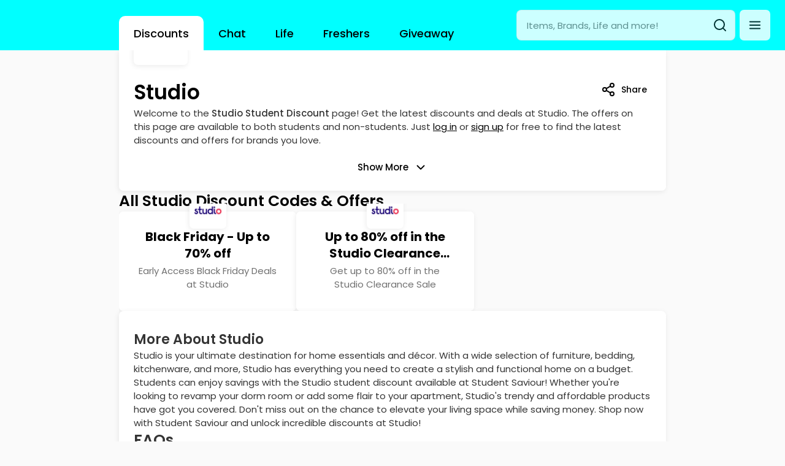

--- FILE ---
content_type: text/html; charset=utf-8
request_url: https://www.studentsaviour.com/discounts/studio/
body_size: 22765
content:
<!DOCTYPE html><html lang="en-GB"><head><meta charSet="utf-8"/><meta name="viewport" content="width=device-width, initial-scale=1, viewport-fit=cover"/><meta name="twitter:card" content="summary_large_image"/><meta property="og:type" content="website"/><meta property="og:image" content="/og-image.png"/><meta property="og:image:alt" content="Student Saviour"/><meta property="og:image:width" content="1200"/><meta property="og:image:height" content="630"/><meta property="og:site_name" content="Student Saviour"/><meta property="application-name" content="Student Discounts, Uni Groups &amp; Advice"/><meta property="theme-color" content="#ffffff"/><link rel="shortcut icon" href="/favicon.ico"/><script>!function(){var d=document.documentElement.classList;d.remove('t_dark');d.remove('t_light');d.add('t_light')}()</script><script type="application/ld+json">{"@context":"https://schema.org","@type":"WebSite","url":"https://www.studentsaviour.com","potentialAction":[{"@type":"SearchAction","target":"https://www.studentsaviour.com/search?q={search_term_string}","query-input":"required name=search_term_string"}]}</script><title>Studio Student Discount | 80% OFF | January 2026 | Student Saviour</title><meta name="robots" content="index,follow"/><meta name="description" content="Get Up To 80% Off Studio Student Discount Codes &amp; Deals this January 2026. FREE Daily Voucher Codes, Offers &amp; Savings."/><meta property="og:title" content="Studio Student Discount | 80% OFF | January 2026"/><meta property="og:description" content="Get Up To 80% Off Studio Student Discount Codes &amp; Deals this January 2026. FREE Daily Voucher Codes, Offers &amp; Savings."/><script type="application/ld+json">{"@context":"https://schema.org","@type":"Brand","@id":"https://www.studentsaviour.com/discounts/studio","slogan":"","logo":"http://20.77.104.94:9000/media/Studio logo.png"}</script><link rel="preload" as="image" imageSrcSet="/_next/image/?url=http%3A%2F%2F20.77.104.94%3A9000%2Fmedia%2FStudio%20Lifestyle%202.jpg&amp;w=640&amp;q=75 640w, /_next/image/?url=http%3A%2F%2F20.77.104.94%3A9000%2Fmedia%2FStudio%20Lifestyle%202.jpg&amp;w=750&amp;q=75 750w, /_next/image/?url=http%3A%2F%2F20.77.104.94%3A9000%2Fmedia%2FStudio%20Lifestyle%202.jpg&amp;w=828&amp;q=75 828w, /_next/image/?url=http%3A%2F%2F20.77.104.94%3A9000%2Fmedia%2FStudio%20Lifestyle%202.jpg&amp;w=1080&amp;q=75 1080w, /_next/image/?url=http%3A%2F%2F20.77.104.94%3A9000%2Fmedia%2FStudio%20Lifestyle%202.jpg&amp;w=1200&amp;q=75 1200w, /_next/image/?url=http%3A%2F%2F20.77.104.94%3A9000%2Fmedia%2FStudio%20Lifestyle%202.jpg&amp;w=1920&amp;q=75 1920w, /_next/image/?url=http%3A%2F%2F20.77.104.94%3A9000%2Fmedia%2FStudio%20Lifestyle%202.jpg&amp;w=2048&amp;q=75 2048w, /_next/image/?url=http%3A%2F%2F20.77.104.94%3A9000%2Fmedia%2FStudio%20Lifestyle%202.jpg&amp;w=3840&amp;q=75 3840w" imageSizes="(max-width: 900px) 100vw, 900px" fetchpriority="high"/><script type="application/ld+json">{"@context":"https://schema.org","@type":"FAQPage","mainEntity":[{"@type":"Question","name":"Does Studio offer a student discount?","acceptedAnswer":{"@type":"Answer","text":"Offers on this page are available to both Students &amp; Non Students! So visit the Studio website via the links above, apply your discount, have a look for something you like, and treat yourself. Studio does not offer a specific Student Discount at the moment, but don’t worry you can still make the most of the deals and deals we have listed, available to everyone, and enjoy your favourites for less."}},{"@type":"Question","name":"Can I use my discount code on sale items?","acceptedAnswer":{"@type":"Answer","text":"It depends on the discount code. Some are for use on full price items, some for selected collections, and some for use only on sale items. In the past we have seen discounts as high as a further 25% on any item, whether that be full price or sale. So when you find a sale make sure you check back here to see if you can get yourself some extra discount!"}}]}</script><meta name="next-head-count" content="23"/><meta http-equiv="X-UA-Compatible" content="IE=edge"/><link rel="preload" href="/_next/static/media/53f74bc14e929f80-s.p.woff2" as="font" type="font/woff2" crossorigin="anonymous" data-next-font="size-adjust"/><link rel="preload" href="/_next/static/media/decf5989f4e7f901-s.p.woff2" as="font" type="font/woff2" crossorigin="anonymous" data-next-font="size-adjust"/><link rel="preload" href="/_next/static/media/2641bfa8d355064d-s.p.woff2" as="font" type="font/woff2" crossorigin="anonymous" data-next-font="size-adjust"/><link rel="preload" href="/_next/static/media/2cc74b96cdc9383d-s.p.woff2" as="font" type="font/woff2" crossorigin="anonymous" data-next-font="size-adjust"/><link rel="preload" href="/_next/static/media/c393c397a049ab95-s.p.woff2" as="font" type="font/woff2" crossorigin="anonymous" data-next-font="size-adjust"/><link rel="preload" href="/_next/static/media/c99ef75952aca458-s.p.woff2" as="font" type="font/woff2" crossorigin="anonymous" data-next-font="size-adjust"/><link rel="preload" href="/_next/static/media/3d88ad18e9ebd0fb-s.p.woff2" as="font" type="font/woff2" crossorigin="anonymous" data-next-font="size-adjust"/><link rel="preload" href="/_next/static/media/7c1535108079abc4-s.p.woff2" as="font" type="font/woff2" crossorigin="anonymous" data-next-font="size-adjust"/><link rel="preload" href="/_next/static/media/d8a0c67dc31f196e-s.p.woff2" as="font" type="font/woff2" crossorigin="anonymous" data-next-font="size-adjust"/><link rel="preload" href="/_next/static/media/cf1f69a0c8aed54d-s.p.woff2" as="font" type="font/woff2" crossorigin="anonymous" data-next-font="size-adjust"/><link rel="preload" href="/_next/static/media/8d346445d24062b5-s.p.woff2" as="font" type="font/woff2" crossorigin="anonymous" data-next-font="size-adjust"/><link rel="preload" href="/_next/static/media/4c285fdca692ea22-s.p.woff2" as="font" type="font/woff2" crossorigin="anonymous" data-next-font="size-adjust"/><link rel="preload" href="/_next/static/media/46c21389e888bf13-s.p.woff2" as="font" type="font/woff2" crossorigin="anonymous" data-next-font="size-adjust"/><link rel="preload" href="/_next/static/media/eafabf029ad39a43-s.p.woff2" as="font" type="font/woff2" crossorigin="anonymous" data-next-font="size-adjust"/><link rel="preload" href="/_next/static/media/f5767adec246cdc1-s.p.woff2" as="font" type="font/woff2" crossorigin="anonymous" data-next-font="size-adjust"/><link rel="preload" href="/_next/static/media/8888a3826f4a3af4-s.p.woff2" as="font" type="font/woff2" crossorigin="anonymous" data-next-font="size-adjust"/><link rel="preload" href="/_next/static/media/0a03a6d30c07af2e-s.p.woff2" as="font" type="font/woff2" crossorigin="anonymous" data-next-font="size-adjust"/><link rel="preload" href="/_next/static/media/0484562807a97172-s.p.woff2" as="font" type="font/woff2" crossorigin="anonymous" data-next-font="size-adjust"/><link rel="preload" href="/_next/static/media/30cd8f99d32fa6e8-s.p.woff2" as="font" type="font/woff2" crossorigin="anonymous" data-next-font="size-adjust"/><link rel="preload" href="/_next/static/media/b957ea75a84b6ea7-s.p.woff2" as="font" type="font/woff2" crossorigin="anonymous" data-next-font="size-adjust"/><link rel="preload" href="/_next/static/css/3d3cea26572bd9e0.css" as="style"/><link rel="stylesheet" href="/_next/static/css/3d3cea26572bd9e0.css" data-n-g=""/><link rel="preload" href="/_next/static/css/9e34eb11deb6b374.css" as="style"/><link rel="stylesheet" href="/_next/static/css/9e34eb11deb6b374.css" data-n-p=""/><link rel="preload" href="/_next/static/css/04d71b29e03be710.css" as="style"/><link rel="stylesheet" href="/_next/static/css/04d71b29e03be710.css" data-n-p=""/><link rel="preload" href="/_next/static/css/071863ed05ab4fee.css" as="style"/><link rel="stylesheet" href="/_next/static/css/071863ed05ab4fee.css" data-n-p=""/><link rel="preload" href="/_next/static/css/65f82e7f3655ef8b.css" as="style"/><link rel="stylesheet" href="/_next/static/css/65f82e7f3655ef8b.css" data-n-p=""/><noscript data-n-css=""></noscript><script defer="" nomodule="" src="/_next/static/chunks/polyfills-c67a75d1b6f99dc8.js"></script><script src="/_next/static/chunks/webpack-ace467fc62b0acb9.js" defer=""></script><script src="/_next/static/chunks/framework-22b52409193a9a55.js" defer=""></script><script src="/_next/static/chunks/main-a50f2885a8c43e16.js" defer=""></script><script src="/_next/static/chunks/pages/_app-39c57cec75b1d669.js" defer=""></script><script src="/_next/static/chunks/8bd53eb9-6034e65b6453973c.js" defer=""></script><script src="/_next/static/chunks/5021-15f796533dcaa853.js" defer=""></script><script src="/_next/static/chunks/6207-11ed4603d922c496.js" defer=""></script><script src="/_next/static/chunks/9997-795384c937575e45.js" defer=""></script><script src="/_next/static/chunks/974-a0babd8516b87da4.js" defer=""></script><script src="/_next/static/chunks/335-8cf34761547a8740.js" defer=""></script><script src="/_next/static/chunks/3346-1c6c2ee21b3a1529.js" defer=""></script><script src="/_next/static/chunks/2191-ea3488fee059c042.js" defer=""></script><script src="/_next/static/chunks/2255-8212a3bebc762e21.js" defer=""></script><script src="/_next/static/chunks/3833-b8607ca6169cf911.js" defer=""></script><script src="/_next/static/chunks/2994-ae409da6bf289254.js" defer=""></script><script src="/_next/static/chunks/4688-290b99b4361f061d.js" defer=""></script><script src="/_next/static/chunks/pages/discounts/%5Bbrand%5D-5487e75b2cdb4b97.js" defer=""></script><script src="/_next/static/hZOFjTtfEuMFYjhasLya0/_buildManifest.js" defer=""></script><script src="/_next/static/hZOFjTtfEuMFYjhasLya0/_ssgManifest.js" defer=""></script><style id="react-native-stylesheet">[stylesheet-group="0"]{}
body{margin:0;}
button::-moz-focus-inner,input::-moz-focus-inner{border:0;padding:0;}
html{-ms-text-size-adjust:100%;-webkit-text-size-adjust:100%;-webkit-tap-highlight-color:rgba(0,0,0,0);}
input::-webkit-search-cancel-button,input::-webkit-search-decoration,input::-webkit-search-results-button,input::-webkit-search-results-decoration{display:none;}
[stylesheet-group="1"]{}
.css-11aywtz{-moz-appearance:textfield;-webkit-appearance:none;background-color:rgba(0,0,0,0.00);border-bottom-left-radius:0px;border-bottom-right-radius:0px;border-top-left-radius:0px;border-top-right-radius:0px;border:0 solid black;box-sizing:border-box;font:14px -apple-system,BlinkMacSystemFont,"Segoe UI",Roboto,Helvetica,Arial,sans-serif;margin:0px;padding:0px;resize:none;}
.css-175oi2r{align-items:stretch;background-color:rgba(0,0,0,0.00);border:0 solid black;box-sizing:border-box;display:flex;flex-basis:auto;flex-direction:column;flex-shrink:0;list-style:none;margin:0px;min-height:0px;min-width:0px;padding:0px;position:relative;text-decoration:none;z-index:0;}
.css-1qaijid{background-color:rgba(0,0,0,0.00);border:0 solid black;box-sizing:border-box;color:inherit;display:inline;font:inherit;list-style:none;margin:0px;padding:0px;text-align:inherit;text-decoration:none;white-space:inherit;word-wrap:break-word;}
.css-1rynq56{background-color:rgba(0,0,0,0.00);border:0 solid black;box-sizing:border-box;color:rgba(0,0,0,1.00);display:inline;font:14px -apple-system,BlinkMacSystemFont,"Segoe UI",Roboto,Helvetica,Arial,sans-serif;list-style:none;margin:0px;padding:0px;text-align:inherit;text-decoration:none;white-space:pre-wrap;word-wrap:break-word;}
.css-9pa8cd{bottom:0px;height:100%;left:0px;opacity:0;position:absolute;right:0px;top:0px;width:100%;z-index:-1;}
[stylesheet-group="2"]{}
.r-13awgt0{flex:1;}
.r-1jkafct{border-bottom-left-radius:2px;border-bottom-right-radius:2px;border-top-left-radius:2px;border-top-right-radius:2px;}
.r-1udh08x{overflow-x:hidden;overflow-y:hidden;}
.r-4a18lf{border-bottom-color:rgba(255,0,0,1.00);border-left-color:rgba(255,0,0,1.00);border-right-color:rgba(255,0,0,1.00);border-top-color:rgba(255,0,0,1.00);}
.r-60ke3l{border-bottom-color:rgba(0,128,0,1.00);border-left-color:rgba(0,128,0,1.00);border-right-color:rgba(0,128,0,1.00);border-top-color:rgba(0,128,0,1.00);}
.r-d045u9{border-bottom-width:2px;border-left-width:2px;border-right-width:2px;border-top-width:2px;}
.r-edyy15{padding:8px;}
.r-fx7oqy{border-bottom-color:rgba(0,0,255,1.00);border-left-color:rgba(0,0,255,1.00);border-right-color:rgba(0,0,255,1.00);border-top-color:rgba(0,0,255,1.00);}
.r-krxsd3{display:-webkit-box;}
.r-rs99b7{border-bottom-width:1px;border-left-width:1px;border-right-width:1px;border-top-width:1px;}
.r-xoduu5{display:inline-flex;}
[stylesheet-group="2.2"]{}
.r-105ug2t{pointer-events:auto!important;}
.r-10xqauy{padding-top:env(safe-area-inset-top);}
.r-11j9u27{visibility:hidden;}
.r-11mpjr4{background-color:rgba(223,223,223,1.00);}
.r-11yh6sk{overflow-x:hidden;}
.r-127358a{animation-name:r-9p3sdl;}
.r-12vffkv>*{pointer-events:auto;}
.r-12vffkv{pointer-events:none!important;}
.r-13qz1uu{width:100%;}
.r-14lw9ot{background-color:rgba(255,255,255,1.00);}
.r-14sbq61{background-color:rgba(33,150,243,1.00);}
.r-150rngu{-webkit-overflow-scrolling:touch;}
.r-16y2uox{flex-grow:1;}
.r-1777fci{justify-content:center;}
.r-17bb2tj{animation-duration:0.75s;}
.r-17leim2{background-repeat:repeat;}
.r-18u37iz{flex-direction:row;}
.r-19wmn03{width:20px;}
.r-19z077z{touch-action:none;}
.r-1abnn5w{animation-play-state:paused;}
.r-1acpoxo{width:36px;}
.r-1awozwy{align-items:center;}
.r-1d2f490{left:0px;}
.r-1d5kdc7{flex-direction:column-reverse;}
.r-1euycsn{flex-direction:row-reverse;}
.r-1ff274t{text-align:right;}
.r-1ielgck{animation-duration:300ms;}
.r-1iln25a{word-wrap:normal;}
.r-1knl56f{animation-name:r-1hunrpy;}
.r-1ldzwu0{animation-timing-function:linear;}
.r-1loqt21{cursor:pointer;}
.r-1mlwlqe{flex-basis:auto;}
.r-1mrlafo{background-position:0;}
.r-1muvv40{animation-iteration-count:infinite;}
.r-1niwhzg{background-color:rgba(0,0,0,0.00);}
.r-1ny4l3l{outline-style:none;}
.r-1ocf4r9{scroll-snap-type:y mandatory;}
.r-1otgn73{touch-action:manipulation;}
.r-1p0dtai{bottom:0px;}
.r-1pi2tsx{height:100%;}
.r-1qc3rpd{transform:scaleY(-1);}
.r-1qdbj55{animation-name:r-ndfo3d;}
.r-1r8g8re{height:36px;}
.r-1rnoaur{overflow-y:auto;}
.r-1sncvnh{transform:translateZ(0px);}
.r-1sxrcry{background-size:auto;}
.r-1ub1aon{transform:translateY(100%);}
.r-1udbk01{text-overflow:ellipsis;}
.r-1uypc71{animation-timing-function:ease-in;}
.r-1wbh5a2{flex-shrink:1;}
.r-1wyyakw{z-index:-1;}
.r-1xcajam{position:fixed;}
.r-1xnzce8{-moz-user-select:text;-webkit-user-select:text;user-select:text;}
.r-2eszeu::-webkit-scrollbar{display:none}
.r-2eszeu{scrollbar-width:none;}
.r-3s2u2q{white-space:nowrap;}
.r-417010{z-index:0;}
.r-4gszlv{background-size:cover;}
.r-633pao{pointer-events:none!important;}
.r-6dt33c{opacity:1;}
.r-6taxm2:-ms-input-placeholder{color:var(--placeholderTextColor);opacity:1;}
.r-6taxm2::-moz-placeholder{color:var(--placeholderTextColor);opacity:1;}
.r-6taxm2::-webkit-input-placeholder{color:var(--placeholderTextColor);opacity:1;}
.r-6taxm2::placeholder{color:var(--placeholderTextColor);opacity:1;}
.r-8akbws{-webkit-box-orient:vertical;}
.r-97e31f{padding-bottom:env(safe-area-inset-bottom);}
.r-9ji8r7{transform:translateY(0%);}
.r-ah5dr5>*{pointer-events:none;}
.r-ah5dr5{pointer-events:auto!important;}
.r-buy8e9{overflow-y:hidden;}
.r-bv2aro{padding-left:env(safe-area-inset-left);}
.r-c68hjy{color:rgba(161,161,161,1.00);}
.r-cpa5s6{scroll-snap-align:start;}
.r-dnmrzs{max-width:100%;}
.r-ehq7j7{background-size:contain;}
.r-eqz5dr{flex-direction:column;}
.r-fdjqy7{text-align:left;}
.r-g3mlsw{animation-name:r-t2lo5v;}
.r-gtdqiz{position:-webkit-sticky;position:sticky;}
.r-h2q2x{transform:scaleX(-1);}
.r-hxflta{padding-right:env(safe-area-inset-right);}
.r-ipm5af{top:0px;}
.r-jwli3a{color:rgba(255,255,255,1.00);}
.r-lltvgl{overflow-x:auto;}
.r-lrvibr{-moz-user-select:none;-webkit-user-select:none;user-select:none;}
.r-majxgm{font-weight:500;}
.r-mfh4gg{scroll-snap-type:x mandatory;}
.r-mhe3cw{z-index:10;}
.r-nvplwv{animation-timing-function:ease-out;}
.r-orgf3d{opacity:0;}
.r-q4m81j{text-align:center;}
.r-sfbmgh{z-index:9999;}
.r-tsynxw{text-transform:uppercase;}
.r-u6sd8q{background-repeat:no-repeat;}
.r-u8s1d{position:absolute;}
.r-u92y06{background-color:rgba(255,165,0,1.00);}
.r-vvn4in{background-position:center;}
.r-x3cy2q{background-size:100% 100%;}
.r-xx3c9p{animation-name:r-imtty0;}
.r-z80fyv{height:20px;}
.r-zchlnj{right:0px;}
@-webkit-keyframes r-1hunrpy{0%{transform:translateY(100%);}100%{transform:translateY(0%);}}
@-webkit-keyframes r-9p3sdl{0%{transform:rotate(0deg);}100%{transform:rotate(360deg);}}
@-webkit-keyframes r-imtty0{0%{opacity:0;}100%{opacity:1;}}
@-webkit-keyframes r-ndfo3d{0%{transform:translateY(0%);}100%{transform:translateY(100%);}}
@-webkit-keyframes r-t2lo5v{0%{opacity:1;}100%{opacity:0;}}
@keyframes r-1hunrpy{0%{transform:translateY(100%);}100%{transform:translateY(0%);}}
@keyframes r-9p3sdl{0%{transform:rotate(0deg);}100%{transform:rotate(360deg);}}
@keyframes r-imtty0{0%{opacity:0;}100%{opacity:1;}}
@keyframes r-ndfo3d{0%{transform:translateY(0%);}100%{transform:translateY(100%);}}
@keyframes r-t2lo5v{0%{opacity:1;}100%{opacity:0;}}</style><style>._ovs-contain {overscroll-behavior:contain;}
.is_Text .is_Text {display:inline-flex;}
._dsp_contents {display:contents;}
:root {--color-1:#fafafa;--color-2:#f5f5f5;--color-3:#eeeeee;--color-4:#e0e0e0;--color-5:#bdbdbd;--color-6:#9e9e9e;--color-7:#757575;--color-8:#616161;--color-9:#424242;--color-10:#212121;--color-11:#f9f9f9;--color-12:#343434;--color-13:#FCFCFC;--color-14:#F8F8F8;--color-15:#F3F3F3;--color-16:#EDEDED;--color-17:#E8E8E8;--color-18:#E2E2E2;--color-19:#DBDBDB;--color-20:#C7C7C7;--color-21:#8F8F8F;--color-22:#858585;--color-23:#6F6F6F;--color-24:#171717;--color-25:#343434;--color-26:#FF6369;--color-27:#ff4442;--color-28:#c62828;--color-29:#b71c1c;--color-30:#b91c1c;--color-31:#CD2B31;--color-32:#42FF4A;--color-33:#2e7d32;--color-34:rgba(0,0,0,0);--color-35:rgba(0,0,0,0.01);--color-36:rgba(0, 0, 0, 0.027);--color-37:rgba(0, 0, 0, 0.04);--color-38:rgba(0, 0, 0, 0.07);--color-39:rgba(0, 0, 0, 0.11);--color-40:rgba(0, 0, 0, 0.22);--color-41:rgba(0, 0, 0, 0.44);--color-42:rgba(0, 0, 0, 0.48);--color-43:rgba(0, 0, 0, 0.56);--color-44:rgba(0, 0, 0, 0.91);--color-45:rgba(0,0,0,0.8);--color-46:#0AC9B1;--color-47:#FBFFFF;--color-48:#F1FFFF;--color-49:#D6FFFF;--color-50:#BFFFFF;--color-51:#68FFFF;--color-52:#00FFFF;--color-53:#06F8F8;--color-54:#02EAEA;--color-55:#04DDDD;--color-56:#05C8C8;--color-57:#08BDBD;--color-58:#03A3A3;--color-59:rgba(255, 255, 255, 0.00);--color-60:rgba(255, 255, 255, 0.02);--color-61:rgba(255, 255, 255, 0.03);--color-62:rgba(255, 255, 255, 0.06);--color-63:rgba(255, 255, 255, 0.09);--color-64:rgba(255, 255, 255, 0.124);--color-65:rgba(255, 255, 255, 0.18);--color-66:rgba(255, 255, 255, 0.25);--color-67:rgba(255, 255, 255, 0.39);--color-68:rgba(255, 255, 255, 0.45);--color-69:rgba(255, 255, 255, 0.59);--color-70:rgba(255, 255, 255, 0.92);--color-71:#ffffff;--color-72:#00FFFF;--color-73:#ffffff;--color-74:#000000;--color-75:#343434;--color-76:#f9f9f9;--color-77:rgba(0, 0, 0, 0.5);--color-78:transparent;--radius-1:0px;--radius-2:3px;--radius-3:5px;--radius-4:7px;--radius-5:9px;--radius-6:10px;--radius-7:16px;--radius-8:19px;--radius-9:22px;--radius-10:26px;--radius-11:34px;--radius-12:42px;--radius-13:50px;--radius-14:9px;--zIndex-1:0;--zIndex-2:100;--zIndex-3:200;--zIndex-4:300;--zIndex-5:400;--zIndex-6:500;--space-1:0px;--space-5:2px;--space-7:7px;--space-9:13px;--space-11:18px;--space-14:24px;--space-15:32px;--space-16:39px;--space-17:46px;--space-18:53px;--space-19:60px;--space-20:74px;--space-21:88px;--space-22:102px;--space-23:116px;--space-24:130px;--space-25:144px;--space-26:144px;--space-27:158px;--space-28:172px;--space-29:186px;--space-2:0.5px;--space-3:1px;--space-4:1.5px;--space-6:4px;--space-8:10px;--space-10:16px;--space-12:18px;--space-13:21px;--space-30:-0.5px;--space-31:-1px;--space-32:-1.5px;--space-33:-2px;--space-34:-4px;--space-35:-7px;--space-36:-10px;--space-37:-13px;--space-38:-16px;--space-39:-18px;--space-40:-18px;--space-41:-21px;--space-42:-24px;--space-43:-32px;--space-44:-39px;--space-45:-46px;--space-46:-53px;--space-47:-60px;--space-48:-74px;--space-49:-88px;--space-50:-102px;--space-51:-116px;--space-52:-130px;--space-53:-144px;--space-54:-144px;--space-55:-158px;--space-56:-172px;--space-57:-186px;--size-1:0px;--size-5:20px;--size-7:28px;--size-9:36px;--size-11:44px;--size-14:52px;--size-15:64px;--size-16:74px;--size-17:84px;--size-18:94px;--size-19:104px;--size-20:124px;--size-21:144px;--size-22:164px;--size-23:184px;--size-24:204px;--size-25:224px;--size-26:224px;--size-27:244px;--size-28:264px;--size-29:284px;--size-2:2px;--size-3:4px;--size-4:8px;--size-6:24px;--size-8:32px;--size-10:40px;--size-12:44px;--size-13:48px}
:root .font_heading, :root .t_lang-heading-default .font_heading {--f-fa:var(--font-poppins, Poppins);--f-we-1:400px;--f-we-2:400px;--f-we-3:400px;--f-we-4:400px;--f-we-5:400px;--f-we-6:400px;--f-we-7:400px;--f-we-8:400px;--f-we-9:400px;--f-we-10:400px;--f-we-11:400px;--f-we-12:400px;--f-we-13:400px;--f-we-14:400px;--f-we-15:400px;--f-we-16:400px;--f-we-17:400px;--f-we-18:400px;--f-we-19:400px;--f-we-20:400px;--f-we-21:400px;--f-we-22:400px;--f-si-1:12px;--f-si-2:13px;--f-si-3:14px;--f-si-4:15px;--f-si-5:18px;--f-si-6:20px;--f-si-7:22px;--f-si-8:25px;--f-si-9:33px;--f-si-10:51px;--f-si-11:61px;--f-si-12:68px;--f-si-13:79px;--f-si-14:101px;--f-si-15:125px;--f-si-16:147px;--f-si-17:10px;--f-si-18:16px;--f-si-19:24px;--f-si-20:30px;--f-si-21:36px;--f-si-22:15px;--f-li-1:18px;--f-li-2:19px;--f-li-3:20px;--f-li-4:22px;--f-li-5:25px;--f-li-6:27px;--f-li-7:30px;--f-li-8:34px;--f-li-9:46px;--f-li-10:66px;--f-li-11:77px;--f-li-12:85px;--f-li-13:97px;--f-li-14:121px;--f-li-15:148px;--f-li-16:172px;--f-li-17:172px;--f-li-18:21px;--f-li-19:32px;--f-li-20:38px;--f-li-21:46px;--f-li-22:22px;--f-21-1:0px;--f-21-2:0px;--f-21-3:0px;--f-21-4:0px;--f-21-5:0px;--f-21-6:0px;--f-21-7:0px;--f-21-8:0px;--f-21-9:0px;--f-21-10:0px;--f-21-11:0px;--f-21-12:0px;--f-21-13:0px;--f-21-14:0px;--f-21-15:0px;--f-21-16:0px;--f-21-17:0px;--f-21-18:0px;--f-21-19:0px;--f-21-20:0px;--f-21-21:0px;--f-21-22:0px}
:root .font_body, :root .t_lang-body-default .font_body {--f-fa:var(--font-poppins, Poppins);--f-we-1:400px;--f-we-2:400px;--f-we-3:400px;--f-we-4:400px;--f-we-5:400px;--f-we-6:400px;--f-we-7:400px;--f-we-8:400px;--f-we-9:400px;--f-we-10:400px;--f-we-11:400px;--f-we-12:400px;--f-we-13:400px;--f-we-14:400px;--f-we-15:400px;--f-we-16:400px;--f-we-17:400px;--f-we-18:400px;--f-we-19:400px;--f-we-20:400px;--f-we-21:400px;--f-we-22:400px;--f-si-1:12px;--f-si-2:13px;--f-si-3:14px;--f-si-4:15px;--f-si-5:18px;--f-si-6:20px;--f-si-7:22px;--f-si-8:25px;--f-si-9:33px;--f-si-10:51px;--f-si-11:61px;--f-si-12:68px;--f-si-13:79px;--f-si-14:101px;--f-si-15:125px;--f-si-16:147px;--f-si-17:10px;--f-si-18:16px;--f-si-19:24px;--f-si-20:30px;--f-si-21:36px;--f-si-22:15px;--f-li-1:18px;--f-li-2:19px;--f-li-3:20px;--f-li-4:22px;--f-li-5:25px;--f-li-6:27px;--f-li-7:30px;--f-li-8:34px;--f-li-9:46px;--f-li-10:66px;--f-li-11:77px;--f-li-12:85px;--f-li-13:97px;--f-li-14:121px;--f-li-15:148px;--f-li-16:172px;--f-li-17:172px;--f-li-18:21px;--f-li-19:32px;--f-li-20:38px;--f-li-21:46px;--f-li-22:22px;--f-21-1:0px;--f-21-2:0px;--f-21-3:0px;--f-21-4:0px;--f-21-5:0px;--f-21-6:0px;--f-21-7:0px;--f-21-8:0px;--f-21-9:0px;--f-21-10:0px;--f-21-11:0px;--f-21-12:0px;--f-21-13:0px;--f-21-14:0px;--f-21-15:0px;--f-21-16:0px;--f-21-17:0px;--f-21-18:0px;--f-21-19:0px;--f-21-20:0px;--f-21-21:0px;--f-21-22:0px}
:root.t_dark .t_light, :root.t_dark .t_light .t_dark .t_light, :root.t_dark .t_light .t_dark .t_light.is_inversed, :root.t_dark .t_light.is_inversed, :root.t_light, :root.t_light .t_dark .t_light, :root.t_light .t_dark .t_light .t_dark .t_light, :root.t_light .t_dark .t_light .t_dark .t_light.is_inversed, :root.t_light .t_dark .t_light.is_inversed {--color:var(--color-74);--background:var(--color-1);--borderColor:var(--color-74);--borderColorHover:var(--color-74);--borderColorFocus:var(--color-74);--borderColorPress:var(--color-74);--shadowColor:var(--color-7);--shadowColorHover:var(--color-7);--backgroundHover:var(--color-4);--backgroundFocus:var(--color-5);--backgroundPress:var(--color-3);}
@media(prefers-color-scheme:light){
    body{background:var(--background);color:var(--color)}
    :root, .t_dark .t_light, .t_dark .t_light .t_dark .t_light, .t_dark .t_light .t_dark .t_light.is_inversed, .t_dark .t_light.is_inversed {--color:var(--color-74);--background:var(--color-1);--borderColor:var(--color-74);--borderColorHover:var(--color-74);--borderColorFocus:var(--color-74);--borderColorPress:var(--color-74);--shadowColor:var(--color-7);--shadowColorHover:var(--color-7);--backgroundHover:var(--color-4);--backgroundFocus:var(--color-5);--backgroundPress:var(--color-3);}
  }
:root.t_dark, :root.t_dark .t_light .t_dark, :root.t_dark .t_light .t_dark .t_light .t_dark, :root.t_dark .t_light .t_dark .t_light .t_dark.is_inversed, :root.t_dark .t_light .t_dark.is_inversed, :root.t_light .t_dark, :root.t_light .t_dark .t_light .t_dark, :root.t_light .t_dark .t_light .t_dark.is_inversed, :root.t_light .t_dark.is_inversed {--color:var(--color-74);--background:var(--color-1);--borderColor:var(--color-74);--borderColorHover:var(--color-74);--borderColorFocus:var(--color-74);--borderColorPress:var(--color-74);--shadowColor:var(--color-7);--shadowColorHover:var(--color-7);--backgroundHover:var(--color-4);--backgroundFocus:var(--color-5);--backgroundPress:var(--color-3);}
@media(prefers-color-scheme:dark){
    body{background:var(--background);color:var(--color)}
    :root, .t_light .t_dark, .t_light .t_dark .t_light .t_dark, .t_light .t_dark .t_light .t_dark.is_inversed, .t_light .t_dark.is_inversed {--color:var(--color-74);--background:var(--color-1);--borderColor:var(--color-74);--borderColorHover:var(--color-74);--borderColorFocus:var(--color-74);--borderColorPress:var(--color-74);--shadowColor:var(--color-7);--shadowColorHover:var(--color-7);--backgroundHover:var(--color-4);--backgroundFocus:var(--color-5);--backgroundPress:var(--color-3);}
  }
:root.t_dark .t_light .t_black, :root.t_dark .t_light .t_black.is_inversed, :root.t_dark .t_light .t_dark .t_light .t_black, :root.t_dark .t_light .t_dark .t_light .t_black.is_inversed, :root.t_light .t_black, :root.t_light .t_black.is_inversed, :root.t_light .t_dark .t_light .t_black, :root.t_light .t_dark .t_light .t_black.is_inversed, :root .t_light_black {--color:var(--color-73);--background:var(--color-74);--borderColor:var(--color-74);--borderColorHover:var(--color-74);--borderColorFocus:var(--color-74);--borderColorPress:var(--color-74);--shadowColor:var(--color-74);--shadowColorHover:var(--color-74);--backgroundHover:var(--color-24);--backgroundFocus:var(--color-24);--backgroundPress:var(--color-24);}
@media(prefers-color-scheme:light){
    body{background:var(--background);color:var(--color)}
    .t_black, .t_black.is_inversed, .t_dark .t_light .t_black, .t_dark .t_light .t_black.is_inversed, .t_light_black {--color:var(--color-73);--background:var(--color-74);--borderColor:var(--color-74);--borderColorHover:var(--color-74);--borderColorFocus:var(--color-74);--borderColorPress:var(--color-74);--shadowColor:var(--color-74);--shadowColorHover:var(--color-74);--backgroundHover:var(--color-24);--backgroundFocus:var(--color-24);--backgroundPress:var(--color-24);}
  }
:root.t_dark .t_black, :root.t_dark .t_black.is_inversed, :root.t_dark .t_light .t_dark .t_black, :root.t_dark .t_light .t_dark .t_black.is_inversed, :root .t_dark_black, :root.t_light .t_dark .t_black, :root.t_light .t_dark .t_black.is_inversed, :root.t_light .t_dark .t_light .t_dark .t_black, :root.t_light .t_dark .t_light .t_dark .t_black.is_inversed {--color:var(--color-73);--background:var(--color-74);--borderColor:var(--color-74);--borderColorHover:var(--color-74);--borderColorFocus:var(--color-74);--borderColorPress:var(--color-74);--shadowColor:var(--color-74);--shadowColorHover:var(--color-74);--backgroundHover:var(--color-24);--backgroundFocus:var(--color-24);--backgroundPress:var(--color-24);}
@media(prefers-color-scheme:dark){
    body{background:var(--background);color:var(--color)}
    .t_black, .t_black.is_inversed, .t_light .t_dark .t_black, .t_light .t_dark .t_black.is_inversed, .t_dark_black {--color:var(--color-73);--background:var(--color-74);--borderColor:var(--color-74);--borderColorHover:var(--color-74);--borderColorFocus:var(--color-74);--borderColorPress:var(--color-74);--shadowColor:var(--color-74);--shadowColorHover:var(--color-74);--backgroundHover:var(--color-24);--backgroundFocus:var(--color-24);--backgroundPress:var(--color-24);}
  }
:root.t_dark .t_light .t_dark .t_light .t_primary, :root.t_dark .t_light .t_dark .t_light .t_primary.is_inversed, :root.t_dark .t_light .t_primary, :root.t_dark .t_light .t_primary.is_inversed, :root.t_light .t_dark .t_light .t_primary, :root.t_light .t_dark .t_light .t_primary.is_inversed, :root.t_light .t_primary, :root.t_light .t_primary.is_inversed, :root .t_light_primary {--color:var(--color-74);--background:var(--color-72);--borderColor:var(--color-72);--borderColorHover:var(--color-72);--borderColorFocus:var(--color-72);--borderColorPress:var(--color-72);--shadowColor:var(--color-72);--shadowColorHover:var(--color-72);--backgroundHover:var(--color-51);--backgroundFocus:var(--color-51);--backgroundPress:var(--color-51);}
@media(prefers-color-scheme:light){
    body{background:var(--background);color:var(--color)}
    .t_dark .t_light .t_primary, .t_dark .t_light .t_primary.is_inversed, .t_primary, .t_primary.is_inversed, .t_light_primary {--color:var(--color-74);--background:var(--color-72);--borderColor:var(--color-72);--borderColorHover:var(--color-72);--borderColorFocus:var(--color-72);--borderColorPress:var(--color-72);--shadowColor:var(--color-72);--shadowColorHover:var(--color-72);--backgroundHover:var(--color-51);--backgroundFocus:var(--color-51);--backgroundPress:var(--color-51);}
  }
:root.t_dark .t_light .t_dark .t_primary, :root.t_dark .t_light .t_dark .t_primary.is_inversed, :root.t_dark .t_primary, :root.t_dark .t_primary.is_inversed, :root .t_dark_primary, :root.t_light .t_dark .t_light .t_dark .t_primary, :root.t_light .t_dark .t_light .t_dark .t_primary.is_inversed, :root.t_light .t_dark .t_primary, :root.t_light .t_dark .t_primary.is_inversed {--color:var(--color-74);--background:var(--color-72);--borderColor:var(--color-72);--borderColorHover:var(--color-72);--borderColorFocus:var(--color-72);--borderColorPress:var(--color-72);--shadowColor:var(--color-72);--shadowColorHover:var(--color-72);--backgroundHover:var(--color-51);--backgroundFocus:var(--color-51);--backgroundPress:var(--color-51);}
@media(prefers-color-scheme:dark){
    body{background:var(--background);color:var(--color)}
    .t_light .t_dark .t_primary, .t_light .t_dark .t_primary.is_inversed, .t_primary, .t_primary.is_inversed, .t_dark_primary {--color:var(--color-74);--background:var(--color-72);--borderColor:var(--color-72);--borderColorHover:var(--color-72);--borderColorFocus:var(--color-72);--borderColorPress:var(--color-72);--shadowColor:var(--color-72);--shadowColorHover:var(--color-72);--backgroundHover:var(--color-51);--backgroundFocus:var(--color-51);--backgroundPress:var(--color-51);}
  }
:root.t_dark .t_light .t_dark .t_light .t_primary4, :root.t_dark .t_light .t_dark .t_light .t_primary4.is_inversed, :root.t_dark .t_light .t_primary4, :root.t_dark .t_light .t_primary4.is_inversed, :root.t_light .t_dark .t_light .t_primary4, :root.t_light .t_dark .t_light .t_primary4.is_inversed, :root.t_light .t_primary4, :root.t_light .t_primary4.is_inversed, :root .t_light_primary4 {--color:var(--color-74);--background:var(--color-50);--borderColor:var(--color-50);--borderColorHover:var(--color-49);--borderColorFocus:var(--color-49);--borderColorPress:var(--color-49);--shadowColor:var(--color-49);--shadowColorHover:var(--color-49);--backgroundHover:var(--color-49);--backgroundFocus:var(--color-49);--backgroundPress:var(--color-49);}
@media(prefers-color-scheme:light){
    body{background:var(--background);color:var(--color)}
    .t_dark .t_light .t_primary4, .t_dark .t_light .t_primary4.is_inversed, .t_primary4, .t_primary4.is_inversed, .t_light_primary4 {--color:var(--color-74);--background:var(--color-50);--borderColor:var(--color-50);--borderColorHover:var(--color-49);--borderColorFocus:var(--color-49);--borderColorPress:var(--color-49);--shadowColor:var(--color-49);--shadowColorHover:var(--color-49);--backgroundHover:var(--color-49);--backgroundFocus:var(--color-49);--backgroundPress:var(--color-49);}
  }
:root.t_dark .t_light .t_dark .t_primary4, :root.t_dark .t_light .t_dark .t_primary4.is_inversed, :root.t_dark .t_primary4, :root.t_dark .t_primary4.is_inversed, :root .t_dark_primary4, :root.t_light .t_dark .t_light .t_dark .t_primary4, :root.t_light .t_dark .t_light .t_dark .t_primary4.is_inversed, :root.t_light .t_dark .t_primary4, :root.t_light .t_dark .t_primary4.is_inversed {--color:var(--color-74);--background:var(--color-50);--borderColor:var(--color-50);--borderColorHover:var(--color-49);--borderColorFocus:var(--color-49);--borderColorPress:var(--color-49);--shadowColor:var(--color-49);--shadowColorHover:var(--color-49);--backgroundHover:var(--color-49);--backgroundFocus:var(--color-49);--backgroundPress:var(--color-49);}
@media(prefers-color-scheme:dark){
    body{background:var(--background);color:var(--color)}
    .t_light .t_dark .t_primary4, .t_light .t_dark .t_primary4.is_inversed, .t_primary4, .t_primary4.is_inversed, .t_dark_primary4 {--color:var(--color-74);--background:var(--color-50);--borderColor:var(--color-50);--borderColorHover:var(--color-49);--borderColorFocus:var(--color-49);--borderColorPress:var(--color-49);--shadowColor:var(--color-49);--shadowColorHover:var(--color-49);--backgroundHover:var(--color-49);--backgroundFocus:var(--color-49);--backgroundPress:var(--color-49);}
  }
:root.t_dark .t_light .t_dark .t_light .t_gray, :root.t_dark .t_light .t_dark .t_light .t_gray.is_inversed, :root.t_dark .t_light .t_gray, :root.t_dark .t_light .t_gray.is_inversed, :root.t_light .t_dark .t_light .t_gray, :root.t_light .t_dark .t_light .t_gray.is_inversed, :root.t_light .t_gray, :root.t_light .t_gray.is_inversed, :root .t_light_gray {--color:var(--color-74);--background:var(--color-15);--borderColor:var(--color-16);--borderColorHover:var(--color-16);--borderColorFocus:var(--color-16);--borderColorPress:var(--color-16);--shadowColor:var(--color-16);--shadowColorHover:var(--color-16);--backgroundHover:var(--color-13);--backgroundFocus:var(--color-13);--backgroundPress:var(--color-13);}
@media(prefers-color-scheme:light){
    body{background:var(--background);color:var(--color)}
    .t_dark .t_light .t_gray, .t_dark .t_light .t_gray.is_inversed, .t_gray, .t_gray.is_inversed, .t_light_gray {--color:var(--color-74);--background:var(--color-15);--borderColor:var(--color-16);--borderColorHover:var(--color-16);--borderColorFocus:var(--color-16);--borderColorPress:var(--color-16);--shadowColor:var(--color-16);--shadowColorHover:var(--color-16);--backgroundHover:var(--color-13);--backgroundFocus:var(--color-13);--backgroundPress:var(--color-13);}
  }
:root.t_dark .t_gray, :root.t_dark .t_gray.is_inversed, :root.t_dark .t_light .t_dark .t_gray, :root.t_dark .t_light .t_dark .t_gray.is_inversed, :root .t_dark_gray, :root.t_light .t_dark .t_gray, :root.t_light .t_dark .t_gray.is_inversed, :root.t_light .t_dark .t_light .t_dark .t_gray, :root.t_light .t_dark .t_light .t_dark .t_gray.is_inversed {--color:var(--color-74);--background:var(--color-15);--borderColor:var(--color-16);--borderColorHover:var(--color-16);--borderColorFocus:var(--color-16);--borderColorPress:var(--color-16);--shadowColor:var(--color-16);--shadowColorHover:var(--color-16);--backgroundHover:var(--color-13);--backgroundFocus:var(--color-13);--backgroundPress:var(--color-13);}
@media(prefers-color-scheme:dark){
    body{background:var(--background);color:var(--color)}
    .t_gray, .t_gray.is_inversed, .t_light .t_dark .t_gray, .t_light .t_dark .t_gray.is_inversed, .t_dark_gray {--color:var(--color-74);--background:var(--color-15);--borderColor:var(--color-16);--borderColorHover:var(--color-16);--borderColorFocus:var(--color-16);--borderColorPress:var(--color-16);--shadowColor:var(--color-16);--shadowColorHover:var(--color-16);--backgroundHover:var(--color-13);--backgroundFocus:var(--color-13);--backgroundPress:var(--color-13);}
  }
:root.t_dark .t_light .t_cyan, :root.t_dark .t_light .t_cyan.is_inversed, :root.t_dark .t_light .t_dark .t_light .t_cyan, :root.t_dark .t_light .t_dark .t_light .t_cyan.is_inversed, :root.t_light .t_cyan, :root.t_light .t_cyan.is_inversed, :root.t_light .t_dark .t_light .t_cyan, :root.t_light .t_dark .t_light .t_cyan.is_inversed, :root .t_light_cyan {--color:var(--color-56);--background:var(--color-48);--borderColor:var(--color-56);--backgroundHover:var(--color-49);--backgroundFocus:var(--color-49);--backgroundPress:var(--color-49);--borderColorHover:var(--color-57);--borderColorFocus:var(--color-57);--borderColorPress:var(--color-57);}
@media(prefers-color-scheme:light){
    body{background:var(--background);color:var(--color)}
    .t_cyan, .t_cyan.is_inversed, .t_dark .t_light .t_cyan, .t_dark .t_light .t_cyan.is_inversed, .t_light_cyan {--color:var(--color-56);--background:var(--color-48);--borderColor:var(--color-56);--backgroundHover:var(--color-49);--backgroundFocus:var(--color-49);--backgroundPress:var(--color-49);--borderColorHover:var(--color-57);--borderColorFocus:var(--color-57);--borderColorPress:var(--color-57);}
  }
:root.t_dark .t_cyan, :root.t_dark .t_cyan.is_inversed, :root.t_dark .t_light .t_dark .t_cyan, :root.t_dark .t_light .t_dark .t_cyan.is_inversed, :root .t_dark_cyan, :root.t_light .t_dark .t_cyan, :root.t_light .t_dark .t_cyan.is_inversed, :root.t_light .t_dark .t_light .t_dark .t_cyan, :root.t_light .t_dark .t_light .t_dark .t_cyan.is_inversed {--color:var(--color-56);--background:var(--color-48);--borderColor:var(--color-56);--backgroundHover:var(--color-49);--backgroundFocus:var(--color-49);--backgroundPress:var(--color-49);--borderColorHover:var(--color-57);--borderColorFocus:var(--color-57);--borderColorPress:var(--color-57);}
@media(prefers-color-scheme:dark){
    body{background:var(--background);color:var(--color)}
    .t_cyan, .t_cyan.is_inversed, .t_light .t_dark .t_cyan, .t_light .t_dark .t_cyan.is_inversed, .t_dark_cyan {--color:var(--color-56);--background:var(--color-48);--borderColor:var(--color-56);--backgroundHover:var(--color-49);--backgroundFocus:var(--color-49);--backgroundPress:var(--color-49);--borderColorHover:var(--color-57);--borderColorFocus:var(--color-57);--borderColorPress:var(--color-57);}
  }
:root.t_dark .t_light .t_dark .t_light .t_white, :root.t_dark .t_light .t_dark .t_light .t_white.is_inversed, :root.t_dark .t_light .t_white, :root.t_dark .t_light .t_white.is_inversed, :root.t_light .t_dark .t_light .t_white, :root.t_light .t_dark .t_light .t_white.is_inversed, :root.t_light .t_white, :root.t_light .t_white.is_inversed, :root .t_light_white {--color:var(--color-74);--background:var(--color-73);--borderColor:var(--color-73);--backgroundHover:var(--color-70);--backgroundPress:var(--color-70);--backgroundFocus:var(--color-70);--borderColorHover:var(--color-73);--borderColorFocus:var(--color-73);--borderColorPress:var(--color-73);}
@media(prefers-color-scheme:light){
    body{background:var(--background);color:var(--color)}
    .t_dark .t_light .t_white, .t_dark .t_light .t_white.is_inversed, .t_white, .t_white.is_inversed, .t_light_white {--color:var(--color-74);--background:var(--color-73);--borderColor:var(--color-73);--backgroundHover:var(--color-70);--backgroundPress:var(--color-70);--backgroundFocus:var(--color-70);--borderColorHover:var(--color-73);--borderColorFocus:var(--color-73);--borderColorPress:var(--color-73);}
  }
:root.t_dark .t_light .t_dark .t_white, :root.t_dark .t_light .t_dark .t_white.is_inversed, :root.t_dark .t_white, :root.t_dark .t_white.is_inversed, :root .t_dark_white, :root.t_light .t_dark .t_light .t_dark .t_white, :root.t_light .t_dark .t_light .t_dark .t_white.is_inversed, :root.t_light .t_dark .t_white, :root.t_light .t_dark .t_white.is_inversed {--color:var(--color-74);--background:var(--color-73);--borderColor:var(--color-73);--backgroundHover:var(--color-70);--backgroundPress:var(--color-70);--backgroundFocus:var(--color-70);--borderColorHover:var(--color-73);--borderColorFocus:var(--color-73);--borderColorPress:var(--color-73);}
@media(prefers-color-scheme:dark){
    body{background:var(--background);color:var(--color)}
    .t_light .t_dark .t_white, .t_light .t_dark .t_white.is_inversed, .t_white, .t_white.is_inversed, .t_dark_white {--color:var(--color-74);--background:var(--color-73);--borderColor:var(--color-73);--backgroundHover:var(--color-70);--backgroundPress:var(--color-70);--backgroundFocus:var(--color-70);--borderColorHover:var(--color-73);--borderColorFocus:var(--color-73);--borderColorPress:var(--color-73);}
  }
:root.t_dark .t_light .t_dark .t_light .t_whiteGray, :root.t_dark .t_light .t_dark .t_light .t_whiteGray.is_inversed, :root.t_dark .t_light .t_whiteGray, :root.t_dark .t_light .t_whiteGray.is_inversed, :root.t_light .t_dark .t_light .t_whiteGray, :root.t_light .t_dark .t_light .t_whiteGray.is_inversed, :root.t_light .t_whiteGray, :root.t_light .t_whiteGray.is_inversed, :root .t_light_whiteGray {--color:var(--color-74);--background:var(--color-73);--borderColor:var(--color-73);--backgroundHover:var(--color-13);--backgroundPress:var(--color-13);--backgroundFocus:var(--color-13);--borderColorHover:var(--color-13);--borderColorFocus:var(--color-13);--borderColorPress:var(--color-13);}
@media(prefers-color-scheme:light){
    body{background:var(--background);color:var(--color)}
    .t_dark .t_light .t_whiteGray, .t_dark .t_light .t_whiteGray.is_inversed, .t_whiteGray, .t_whiteGray.is_inversed, .t_light_whiteGray {--color:var(--color-74);--background:var(--color-73);--borderColor:var(--color-73);--backgroundHover:var(--color-13);--backgroundPress:var(--color-13);--backgroundFocus:var(--color-13);--borderColorHover:var(--color-13);--borderColorFocus:var(--color-13);--borderColorPress:var(--color-13);}
  }
:root.t_dark .t_light .t_dark .t_whiteGray, :root.t_dark .t_light .t_dark .t_whiteGray.is_inversed, :root.t_dark .t_whiteGray, :root.t_dark .t_whiteGray.is_inversed, :root .t_dark_whiteGray, :root.t_light .t_dark .t_light .t_dark .t_whiteGray, :root.t_light .t_dark .t_light .t_dark .t_whiteGray.is_inversed, :root.t_light .t_dark .t_whiteGray, :root.t_light .t_dark .t_whiteGray.is_inversed {--color:var(--color-74);--background:var(--color-73);--borderColor:var(--color-73);--backgroundHover:var(--color-13);--backgroundPress:var(--color-13);--backgroundFocus:var(--color-13);--borderColorHover:var(--color-13);--borderColorFocus:var(--color-13);--borderColorPress:var(--color-13);}
@media(prefers-color-scheme:dark){
    body{background:var(--background);color:var(--color)}
    .t_light .t_dark .t_whiteGray, .t_light .t_dark .t_whiteGray.is_inversed, .t_whiteGray, .t_whiteGray.is_inversed, .t_dark_whiteGray {--color:var(--color-74);--background:var(--color-73);--borderColor:var(--color-73);--backgroundHover:var(--color-13);--backgroundPress:var(--color-13);--backgroundFocus:var(--color-13);--borderColorHover:var(--color-13);--borderColorFocus:var(--color-13);--borderColorPress:var(--color-13);}
  }
:root ._ai-stretch{align-items:stretch;}
:root ._dsp-flex{display:flex;}
:root ._fd-column{flex-direction:column;}
:root ._fb-auto{flex-basis:auto;}
:root ._bxs-border-box{box-sizing:border-box;}
:root ._pos-relative{position:relative;}
:root ._miw-0px{min-width:0px;}
:root ._fs-0{flex-shrink:0;}
:root ._bg-1633501478{background-color:var(--background);}
:root ._fg-1{flex-grow:1;}
:root ._h-10037{height:100%;}
:root ._mih-100vh{min-height:100vh;}
@media  (min-width: 993px){:root:root:root:root:root:root:root:root:root:root:root:root ._pr-_gtMd_1316330238{padding-right:var(--space-14);}}
@media  (min-width: 993px){:root:root:root:root:root:root:root:root:root:root:root:root ._pl-_gtMd_1316330238{padding-left:var(--space-14);}}
@media  (min-width: 769px){:root:root:root:root:root:root:root:root:root:root:root ._h-_gtSm_82px{height:82px;}}
:root ._ai-center{align-items:center;}
:root ._fd-row{flex-direction:row;}
:root ._mih-0px{min-height:0px;}
:root ._mr-auto{margin-right:auto;}
:root ._ml-auto{margin-left:auto;}
:root ._w-10037{width:100%;}
:root ._pr-1316330114{padding-right:var(--space-10);}
:root ._pl-1316330114{padding-left:var(--space-10);}
:root ._jc-441309761{justify-content:space-between;}
:root ._h-60px{height:60px;}
:root ._pt-1481558214{padding-top:var(--space-7);}
:root ._pb-1481558214{padding-bottom:var(--space-7);}
:root ._zi-982430184{z-index:var(--zIndex-5);}
:root ._maw-1600px{max-width:1600px;}
@media  (min-width: 769px){:root:root:root:root:root:root:root:root:root:root:root ._maw-_gtSm_90px{max-width:90px;}}
:root ._w-90px{width:90px;}
:root ._aspectRatio-1d0t846{aspect-ratio:1.8;}
:root ._jc-center{justify-content:center;}
:root ._maw-71px{max-width:71px;}
@media  (min-width: 993px){:root:root:root:root:root:root:root:root:root:root:root:root ._maw-_gtMd_940px{max-width:940px;}}
@media  (min-width: 1201px){:root:root:root:root:root:root:root:root:root:root:root:root:root ._pos-_gtLg_absolute{position:absolute;}}
@media  (min-width: 1201px){:root:root:root:root:root:root:root:root:root:root:root:root:root ._l-_gtLg_0px{left:0px;}}
@media  (min-width: 1201px){:root:root:root:root:root:root:root:root:root:root:root:root:root ._r-_gtLg_0px{right:0px;}}
@media  (min-width: 1201px){:root:root:root:root:root:root:root:root:root:root:root:root:root ._b-_gtLg_0px{bottom:0px;}}
@media  (max-width: 992px){:root:root:root:root:root ._dsp-_md_none{display:none;}}
:root ._ai-flex-end{align-items:flex-end;}
:root ._fs-1{flex-shrink:1;}
:root ._t-13px{top:13px;}
:root ._maw-900px{max-width:900px;}
:root ._gap-1481558152{gap:var(--space-9);}
@media not all and (hover: none) { :root  ._bg-0hover-513675900:hover{background-color:var(--backgroundHover) !important;} }
@media not all and (hover: none) { :root  ._btc-0hover-1394778429:hover{border-top-color:var(--borderColorHover) !important;} }
@media not all and (hover: none) { :root  ._brc-0hover-1394778429:hover{border-right-color:var(--borderColorHover) !important;} }
@media not all and (hover: none) { :root  ._bbc-0hover-1394778429:hover{border-bottom-color:var(--borderColorHover) !important;} }
@media not all and (hover: none) { :root  ._blc-0hover-1394778429:hover{border-left-color:var(--borderColorHover) !important;} }
:root:root  ._bg-0active-744986709:active{background-color:var(--backgroundPress) !important;}
:root:root  ._btc-0active-1163467620:active{border-top-color:var(--borderColorPress) !important;}
:root:root  ._brc-0active-1163467620:active{border-right-color:var(--borderColorPress) !important;}
:root:root  ._bbc-0active-1163467620:active{border-bottom-color:var(--borderColorPress) !important;}
:root:root  ._blc-0active-1163467620:active{border-left-color:var(--borderColorPress) !important;}
:root:root:root  ._outlineColor-0focus-1452587353:focus{outline-color:var(--borderColorFocus) !important;}
:root:root:root  ._outlineStyle-0focus-solid:focus{outline-style:solid !important;}
:root:root:root  ._outlineWidth-0focus-2px:focus{outline-width:2px !important;}
@media not all and (hover: none) { :root  ._o-0hover-0d0t946:hover{opacity:0.9 !important;} }
@media not all and (hover: none) { :root  ._bg-0hover-43812542:hover{background-color:var(--color-73) !important;} }
:root:root:root  ._outlineWidth-0focus-0px:focus{outline-width:0px !important;}
:root:root:root  ._o-0focus-0d0t846:focus{opacity:0.8 !important;}
:root:root:root  ._bg-0focus-43812542:focus{background-color:var(--color-73) !important;}
@media  (min-width: 1201px){:root:root:root:root:root:root:root:root:root:root:root:root:root ._pr-_gtLg_1316330238{padding-right:var(--space-14);}}
@media  (min-width: 1201px){:root:root:root:root:root:root:root:root:root:root:root:root:root ._pl-_gtLg_1316330238{padding-left:var(--space-14);}}
:root ._pr-1481558152{padding-right:var(--space-9);}
:root ._pl-1481558152{padding-left:var(--space-9);}
:root ._h-56px{height:56px;}
:root ._btlr-1307610029{border-top-left-radius:var(--radius-6);}
:root ._btrr-1307610029{border-top-right-radius:var(--radius-6);}
:root ._bbrr-1307609874{border-bottom-right-radius:var(--radius-1);}
:root ._bblr-1307609874{border-bottom-left-radius:var(--radius-1);}
:root ._fw-nowrap{flex-wrap:nowrap;}
:root ._cur-pointer{cursor:pointer;}
:root ._bg-43812573{background-color:var(--color-72);}
:root ._btw-1481558400{border-top-width:var(--space-1);}
:root ._brw-1481558400{border-right-width:var(--space-1);}
:root ._bbw-1481558400{border-bottom-width:var(--space-1);}
:root ._blw-1481558400{border-left-width:var(--space-1);}
:root ._btc-1726194350{border-top-color:transparent;}
:root ._brc-1726194350{border-right-color:transparent;}
:root ._bbc-1726194350{border-bottom-color:transparent;}
:root ._blc-1726194350{border-left-color:transparent;}
:root ._bbs-solid{border-bottom-style:solid;}
:root ._bts-solid{border-top-style:solid;}
:root ._bls-solid{border-left-style:solid;}
:root ._brs-solid{border-right-style:solid;}
:root ._bg-43812542{background-color:var(--color-73);}
@media not all and (hover: none) { :root  ._o-0hover-1:hover{opacity:1 !important;} }
:root:root:root  ._o-0focus-1:focus{opacity:1 !important;}
@media  (min-width: 1201px){:root:root:root:root:root:root:root:root:root:root:root:root:root ._dsp-_gtLg_flex{display:flex;}}
:root ._o-0d0t846{opacity:0.8;}
:root ._btlr-8px{border-top-left-radius:8px;}
:root ._btrr-8px{border-top-right-radius:8px;}
:root ._bbrr-8px{border-bottom-right-radius:8px;}
:root ._bblr-8px{border-bottom-left-radius:8px;}
:root ._btw-1px{border-top-width:1px;}
:root ._brw-1px{border-right-width:1px;}
:root ._bbw-1px{border-bottom-width:1px;}
:root ._blw-1px{border-left-width:1px;}
:root ._btc-43816231{border-top-color:var(--color-38);}
:root ._brc-43816231{border-right-color:var(--color-38);}
:root ._bbc-43816231{border-bottom-color:var(--color-38);}
:root ._blc-43816231{border-left-color:var(--color-38);}
:root ._dsp-none{display:none;}
:root:root:root  ._btc-0focus-1452587353:focus{border-top-color:var(--borderColorFocus) !important;}
:root:root:root  ._brc-0focus-1452587353:focus{border-right-color:var(--borderColorFocus) !important;}
:root:root:root  ._bbc-0focus-1452587353:focus{border-bottom-color:var(--borderColorFocus) !important;}
:root:root:root  ._blc-0focus-1452587353:focus{border-left-color:var(--borderColorFocus) !important;}
@media not all and (hover: none) { :root  ._btc-0hover-43816262:hover{border-top-color:var(--color-37) !important;} }
@media not all and (hover: none) { :root  ._brc-0hover-43816262:hover{border-right-color:var(--color-37) !important;} }
@media not all and (hover: none) { :root  ._bbc-0hover-43816262:hover{border-bottom-color:var(--color-37) !important;} }
@media not all and (hover: none) { :root  ._blc-0hover-43816262:hover{border-left-color:var(--color-37) !important;} }
@media not all and (hover: none) { :root  ._outlineWidth-0hover-0px:hover{outline-width:0px !important;} }
:root:root:root  ._btc-0focus-43816262:focus{border-top-color:var(--color-37) !important;}
:root:root:root  ._brc-0focus-43816262:focus{border-right-color:var(--color-37) !important;}
:root:root:root  ._bbc-0focus-43816262:focus{border-bottom-color:var(--color-37) !important;}
:root:root:root  ._blc-0focus-43816262:focus{border-left-color:var(--color-37) !important;}
:root ._ff-299667014{font-family:var(--f-fa);}
:root ._fow-233016140{font-weight:var(--f-we-4);}
:root ._ls-167744059{letter-spacing:var(--f-21-4);}
:root ._fos-229441220{font-size:var(--f-si-4);}
:root ._lh-222976573{line-height:var(--f-li-4);}
:root ._pr-1316330331{padding-right:var(--space-17);}
:root ._btlr-1307609967{border-top-left-radius:var(--radius-4);}
:root ._btrr-1307609967{border-top-right-radius:var(--radius-4);}
:root ._bbrr-1307609967{border-bottom-right-radius:var(--radius-4);}
:root ._bblr-1307609967{border-bottom-left-radius:var(--radius-4);}
:root ._outlineWidth-0px{outline-width:0px;}
:root ._col-675002279{color:var(--color);}
:root ._btc-2122800589{border-top-color:var(--borderColor);}
:root ._brc-2122800589{border-right-color:var(--borderColor);}
:root ._bbc-2122800589{border-bottom-color:var(--borderColor);}
:root ._blc-2122800589{border-left-color:var(--borderColor);}
@media  (min-width: 769px){:root:root:root:root:root:root:root:root:root:root:root ._h-_gtSm_50px{height:50px;}}
@media  (min-width: 769px){:root:root:root:root:root:root:root:root:root:root:root ._w-_gtSm_50px{width:50px;}}
@media  (min-width: 1201px){:root:root:root:root:root:root:root:root:root:root:root:root:root ._dsp-_gtLg_none{display:none;}}
:root ._h-44px{height:44px;}
:root ._ml-1481558214{margin-left:var(--space-7);}
:root ._w-44px{width:44px;}
@media  (min-width: 769px){:root:root:root:root:root:root:root:root:root:root:root ._pt-_gtSm_82px{padding-top:82px;}}
:root ._zi-1{z-index:1;}
:root ._pt-60px{padding-top:60px;}
@media  (min-width: 769px){:root:root:root:root:root:root:root:root:root:root:root ._t-_gtSm_82px{top:82px;}}
:root ._pos-fixed{position:fixed;}
:root ._t-60px{top:60px;}
:root ._zi-982430215{z-index:var(--zIndex-6);}
:root ._bxsh-d0t1851453301{box-shadow:-1px 2px 8px rgba(0,0,0,0.08);}
@media  (min-width: 993px){:root:root:root:root:root:root:root:root:root:root:root:root ._maw-_gtMd_640px{max-width:640px;}}
:root ._maw-600px{max-width:600px;}
:root ._zi-982430122{z-index:var(--zIndex-3);}
:root ._pt-1481558183{padding-top:var(--space-8);}
:root ._pb-1481558183{padding-bottom:var(--space-8);}
@media not all and (hover: none) { :root  ._bg-0hover-43816293:hover{background-color:var(--color-36) !important;} }
:root:root:root  ._bg-0focus-43816293:focus{background-color:var(--color-36) !important;}
:root:root:root  ._btw-0focus-0px:focus{border-top-width:0px !important;}
:root:root:root  ._brw-0focus-0px:focus{border-right-width:0px !important;}
:root:root:root  ._bbw-0focus-0px:focus{border-bottom-width:0px !important;}
:root:root:root  ._blw-0focus-0px:focus{border-left-width:0px !important;}
:root:root:root  ._bbs-0focus-solid:focus{border-bottom-style:solid !important;}
:root:root:root  ._bts-0focus-solid:focus{border-top-style:solid !important;}
:root:root:root  ._bls-0focus-solid:focus{border-left-style:solid !important;}
:root:root:root  ._brs-0focus-solid:focus{border-right-style:solid !important;}
:root:root  ._bg-0active-43816293:active{background-color:var(--color-36) !important;}
:root:root  ._o-0active-0d0t646:active{opacity:0.6 !important;}
:root:root  ._outlineWidth-0active-0px:active{outline-width:0px !important;}
:root:root  ._btw-0active-0px:active{border-top-width:0px !important;}
:root:root  ._brw-0active-0px:active{border-right-width:0px !important;}
:root:root  ._bbw-0active-0px:active{border-bottom-width:0px !important;}
:root:root  ._blw-0active-0px:active{border-left-width:0px !important;}
:root:root  ._bbs-0active-solid:active{border-bottom-style:solid !important;}
:root:root  ._bts-0active-solid:active{border-top-style:solid !important;}
:root:root  ._bls-0active-solid:active{border-left-style:solid !important;}
:root:root  ._brs-0active-solid:active{border-right-style:solid !important;}
@media  (min-width: 769px){:root:root:root:root:root:root:root:root:root:root:root ._dsp-_gtSm_none{display:none;}}
:root ._pr-1481558183{padding-right:var(--space-8);}
:root ._pl-1481558183{padding-left:var(--space-8);}
:root ._h-40px{height:40px;}
:root ._jc-flex-start{justify-content:flex-start;}
:root ._bg-1726194350{background-color:transparent;}
:root ._btw-0px{border-top-width:0px;}
:root ._brw-0px{border-right-width:0px;}
:root ._bbw-0px{border-bottom-width:0px;}
:root ._blw-0px{border-left-width:0px;}
:root ._zi-982430091{z-index:var(--zIndex-2);}
:root ._mr-1481558214{margin-right:var(--space-7);}
:root ._dsp-inline{display:inline;}
:root ._ww-break-word{word-wrap:break-word;}
:root ._mt-0px{margin-top:0px;}
:root ._mr-0px{margin-right:0px;}
:root ._mb-0px{margin-bottom:0px;}
:root ._ml-0px{margin-left:0px;}
:root ._fow-600{font-weight:600;}
:root ._ls-167744028{letter-spacing:var(--f-21-3);}
:root ._fos-229441189{font-size:var(--f-si-3);}
:root ._lh-222976542{line-height:var(--f-li-3);}
:root ._ussel-none{user-select:none;-webkit-user-select:none;}
:root ._fg-0{flex-grow:0;}
:root ._maw-10037{max-width:100%;}
:root ._ox-hidden{overflow-x:hidden;}
:root ._oy-hidden{overflow-y:hidden;}
:root ._textOverflow-ellipsis{text-overflow:ellipsis;}
:root ._whiteSpace-nowrap{white-space:nowrap;}
:root ._ta-left{text-align:left;}
:root ._miw-9d0t24px46{min-width:9.24px;}
:root ._pe-none{pointer-events:none !important;}
:root ._w-9d0t24px46{width:9.24px;}
:root ._h-0px{height:0px;}
@media not all and (hover: none) { :root  ._bg-0hover-43814557:hover{background-color:var(--color-50) !important;} }
:root:root:root  ._o-0focus-0d0t946:focus{opacity:0.9 !important;}
:root:root:root  ._bg-0focus-43814557:focus{background-color:var(--color-50) !important;}
:root:root  ._bg-0active-43814557:active{background-color:var(--color-50) !important;}
:root:root  ._bg-0active-43814526:active{background-color:var(--color-51) !important;}
:root ._btc-137133889{border-top-color:var(--color-3);}
:root ._brc-137133889{border-right-color:var(--color-3);}
:root ._bbc-137133889{border-bottom-color:var(--color-3);}
:root ._blc-137133889{border-left-color:var(--color-3);}
:root ._o-1{opacity:1;}
:root ._o-0{opacity:0;}
@media  (min-width: 993px){:root:root:root:root:root:root:root:root:root:root:root:root ._pb-_gtMd_1316331137{padding-bottom:var(--space-22);}}
@media  (min-width: 993px){:root:root:root:root:root:root:root:root:root:root:root:root ._pt-_gtMd_1316330114{padding-top:var(--space-10);}}
:root ._ai-flex-start{align-items:flex-start;}
:root ._pt-0px{padding-top:0px;}
:root ._pb-1316330300{padding-bottom:var(--space-16);}
@media  (min-width: 993px){:root:root:root:root:root:root:root:root:root:root:root:root ._dsp-_gtMd_flex{display:flex;}}
:root ._pos-sticky{position:sticky;}
:root ._als-flex-start{align-self:flex-start;}
:root ._t-158px{top:158px;}
:root ._maw-380px{max-width:380px;}
:root ._miw-340px{min-width:340px;}
:root ._pt-1316330114{padding-top:var(--space-10);}
:root ._pb-1316330114{padding-bottom:var(--space-10);}
:root ._btlr-1307609936{border-top-left-radius:var(--radius-3);}
:root ._btrr-1307609936{border-top-right-radius:var(--radius-3);}
:root ._bbrr-1307609936{border-bottom-right-radius:var(--radius-3);}
:root ._bblr-1307609936{border-bottom-left-radius:var(--radius-3);}
:root ._gap-1316330145{gap:var(--space-11);}
@media not all and (hover: none) { :root  ._o-0hover-0d0t846:hover{opacity:0.8 !important;} }
:root:root:root  ._o-0focus-0d0t746:focus{opacity:0.7 !important;}
:root:root  ._o-0active-0d0t7546:active{opacity:0.75 !important;}
:root ._gap-1316330114{gap:var(--space-10);}
@media  (min-width: 769px){:root:root:root:root:root:root:root:root:root:root:root ._w-_gtSm_64px{width:64px;}}
@media  (min-width: 769px){:root:root:root:root:root:root:root:root:root:root:root ._h-_gtSm_64px{height:64px;}}
@media  (min-width: 993px){:root:root:root:root:root:root:root:root:root:root:root:root ._w-_gtMd_92px{width:92px;}}
@media  (min-width: 993px){:root:root:root:root:root:root:root:root:root:root:root:root ._h-_gtMd_92px{height:92px;}}
:root ._w-42px{width:42px;}
:root ._h-42px{height:42px;}
:root ._bg-137133889{background-color:var(--color-3);}
:root ._dsp-748015507{display:-webkit-box;}
:root ._ls-167744090{letter-spacing:var(--f-21-5);}
:root ._fos-229441251{font-size:var(--f-si-5);}
:root ._lh-222976604{line-height:var(--f-li-5);}
:root ._WebkitLineClamp-3{-webkit-line-clamp:3;}
:root ._WebkitBoxOrient-vertical{-webkit-box-orient:vertical;}
:root ._gap-1481558214{gap:var(--space-7);}
:root ._fw-wrap{flex-wrap:wrap;}
:root ._bg-43816200{background-color:var(--color-39);}
:root ._gap-1481558245{gap:var(--space-6);}
:root ._pt-1481558276{padding-top:var(--space-5);}
:root ._pb-1481558276{padding-bottom:var(--space-5);}
:root ._pr-1481558214{padding-right:var(--space-7);}
:root ._pl-1481558214{padding-left:var(--space-7);}
:root ._fd-1448970769{flex-direction:row-reverse;}
:root ._h-606181883{height:var(--size-9);}
@media  (min-width: 577px){:root:root:root:root:root:root:root:root:root:root ._pr-_gtXs_1316330114{padding-right:var(--space-10);}}
@media  (min-width: 577px){:root:root:root:root:root:root:root:root:root:root ._pl-_gtXs_1316330114{padding-left:var(--space-10);}}
:root ._fb-600px{flex-basis:600px;}
:root ._bxsh-d0t1625865545{box-shadow:-1px 2px 6px rgba(0,0,0,0.08);}
:root ._h-auto{height:auto;}
@media  (min-width: 769px){:root:root:root:root:root:root:root:root:root:root:root ._pt-_gtSm_1316330269{padding-top:var(--space-15);}}
@media  (min-width: 769px){:root:root:root:root:root:root:root:root:root:root:root ._pr-_gtSm_1316330269{padding-right:var(--space-15);}}
@media  (min-width: 769px){:root:root:root:root:root:root:root:root:root:root:root ._pb-_gtSm_1316330269{padding-bottom:var(--space-15);}}
@media  (min-width: 769px){:root:root:root:root:root:root:root:root:root:root:root ._pl-_gtSm_1316330269{padding-left:var(--space-15);}}
@media  (min-width: 769px){:root:root:root:root:root:root:root:root:root:root:root ._bxsh-_gtSm_d0t1851453301{box-shadow:-1px 2px 8px rgba(0,0,0,0.08);}}
:root ._btlr-1000px{border-top-left-radius:1000px;}
:root ._btrr-1000px{border-top-right-radius:1000px;}
:root ._bbrr-1000px{border-bottom-right-radius:1000px;}
:root ._bblr-1000px{border-bottom-left-radius:1000px;}
:root ._pr-1316330176{padding-right:var(--space-12);}
:root ._pl-1316330176{padding-left:var(--space-12);}
:root ._h-1611761821{height:var(--size-12);}
:root ._miw-250px{min-width:250px;}
:root:root  ._o-0active-0d0t946:active{opacity:0.9 !important;}
:root ._textDecorationLine-underline{text-decoration-line:underline;}
:root ._btw--2px{border-top-width:-2px;}
:root ._btc-43816293{border-top-color:var(--color-36);}
:root ._brc-43816293{border-right-color:var(--color-36);}
:root ._bbc-43816293{border-bottom-color:var(--color-36);}
:root ._blc-43816293{border-left-color:var(--color-36);}
:root ._pt-1481558152{padding-top:var(--space-9);}
:root ._pb-1481558152{padding-bottom:var(--space-9);}
@media not all and (hover: none) { :root  ._textDecorationLine-0hover-underline:hover{text-decoration-line:underline !important;} }
:root:root:root  ._textDecorationLine-0focus-underline:focus{text-decoration-line:underline !important;}
:root:root  ._textDecorationLine-0active-underline:active{text-decoration-line:underline !important;}
:root ._fow-500{font-weight:500;}
:root ._col-43815394{color:var(--color-44);}
:root:root:root  ._elevation-0focus-2:focus{elevation:2 !important;}
:root:root:root  ._bxsh-0focus-d0t1851453301:focus{box-shadow:-1px 2px 8px rgba(0,0,0,0.08) !important;}
@media not all and (hover: none) { :root  ._elevation-0hover-2:hover{elevation:2 !important;} }
@media not all and (hover: none) { :root  ._bxsh-0hover-d0t1851453301:hover{box-shadow:-1px 2px 8px rgba(0,0,0,0.08) !important;} }
:root ._f-1{flex:1;}
:root ._ov-hidden{overflow:hidden;}
:root ._bw-1px{border-width:1px;}
:root ._bs-solid{border-style:solid;}
:root ._aspectRatio-d0t252232075{aspect-ratio:3.3636363636363638;}
:root ._w-148px{width:148px;}
:root ._pe-box-none>*{pointer-events:auto !important;} :root ._pe-box-none{pointer-events:none !important;}
:root ._t-0px{top:0px;}
:root ._b-0px{bottom:0px;}
:root ._l-0px{left:0px;}
:root ._r-0px{right:0px;}
:root ._zi-100000{z-index:100000;}
:root ._t-5px{top:5px;}
:root ._col-61616135{color:#616161;}
@media  (min-width: 993px){:root:root:root:root:root:root:root:root:root:root:root:root ._pt-_gtMd_1316330269{padding-top:var(--space-15);}}
:root ._gap-1316330269{gap:var(--space-15);}
@media  (min-width: 769px){:root:root:root:root:root:root:root:root:root:root:root ._fd-_gtSm_row{flex-direction:row;}}
@media  (min-width: 769px){:root:root:root:root:root:root:root:root:root:root:root ._mih-_gtSm_450px{min-height:450px;}}
:root ._fd-1272730475{flex-direction:column-reverse;}
:root ._bbrr-1307610029{border-bottom-right-radius:var(--radius-6);}
:root ._bblr-1307610029{border-bottom-left-radius:var(--radius-6);}
:root ._w-102px{width:102px;}
@media not all and (hover: none) { :root  ._bg-0hover-1726194350:hover{background-color:transparent !important;} }
:root:root  ._bg-0active-1726194350:active{background-color:transparent !important;}
:root:root:root  ._bg-0focus-1726194350:focus{background-color:transparent !important;}
:root ._btw-2px{border-top-width:2px;}
:root ._brw-2px{border-right-width:2px;}
:root ._bbw-2px{border-bottom-width:2px;}
:root ._blw-2px{border-left-width:2px;}
@media  (min-width: 769px){:root:root:root:root:root:root:root:root:root:root:root ._w-_gtSm_56px{width:56px;}}
@media  (min-width: 769px){:root:root:root:root:root:root:root:root:root:root:root ._h-_gtSm_56px{height:56px;}}
:root ._br-10000px{border-radius:10000px;}
@media  (min-width: 769px){:root:root:root:root:root:root:root:root:root:root:root ._fd-_gtSm_1448970769{flex-direction:row-reverse;}}
:root ._mah-100vh{max-height:100vh;}
@media  (min-width: 769px){:root:root:root:root:root:root:root:root:root:root:root ._gap-_gtSm_1316330269{gap:var(--space-15);}}
@media  (min-width: 769px){:root:root:root:root:root:root:root:root:root:root:root ._pr-_gtSm_1316330114{padding-right:var(--space-10);}}
@media  (min-width: 769px){:root:root:root:root:root:root:root:root:root:root:root ._pl-_gtSm_1316330114{padding-left:var(--space-10);}}
@media  (min-width: 769px){:root:root:root:root:root:root:root:root:root:root:root ._l-_gtSm_1316330238{left:var(--space-14);}}
:root ._pos-absolute{position:absolute;}
:root ._aspectRatio-1{aspect-ratio:1;}
:root ._b--24px{bottom:-24px;}
:root ._l-1316330114{left:var(--space-10);}
:root ._btc-43812542{border-top-color:var(--color-73);}
:root ._brc-43812542{border-right-color:var(--color-73);}
:root ._bbc-43812542{border-bottom-color:var(--color-73);}
:root ._blc-43812542{border-left-color:var(--color-73);}
:root ._btw-1481558214{border-top-width:var(--space-7);}
:root ._brw-1481558214{border-right-width:var(--space-7);}
:root ._bbw-1481558214{border-bottom-width:var(--space-7);}
:root ._blw-1481558214{border-left-width:var(--space-7);}
:root ._w-88px{width:88px;}
:root ._h-88px{height:88px;}
:root ._pt-1316330331{padding-top:var(--space-17);}
:root ._ussel-auto{user-select:auto;-webkit-user-select:auto;}
:root ._col-43818339{color:var(--color-12);}
:root ._mih-4px{min-height:4px;}
:root ._miw-4px{min-width:4px;}
:root ._w-4px{width:4px;}
:root ._h-4px{height:4px;}
:root ._pr-1316330145{padding-right:var(--space-11);}
:root ._pl-1316330145{padding-left:var(--space-11);}
:root ._h-1611761790{height:var(--size-11);}
:root ._btlr-1307609998{border-top-left-radius:var(--radius-5);}
:root ._btrr-1307609998{border-top-right-radius:var(--radius-5);}
:root ._bbrr-1307609998{border-bottom-right-radius:var(--radius-5);}
:root ._bblr-1307609998{border-bottom-left-radius:var(--radius-5);}
:root ._miw-9d0t9px46{min-width:9.9px;}
:root ._w-9d0t9px46{width:9.9px;}
:root ._w-1px{width:1px;}
:root ._h-1px{height:1px;}
:root ._mt--1px{margin-top:-1px;}
:root ._mr--1px{margin-right:-1px;}
:root ._mb--1px{margin-bottom:-1px;}
:root ._ml--1px{margin-left:-1px;}
:root ._zi--10000{z-index:-10000;}
:root ._o-1e-8{opacity:1e-8;}
:root ._t--100px{top:-100px;}
@media  (min-width: 577px){:root:root:root:root:root:root:root:root:root:root ._ff-_gtXs_299667014{font-family:var(--f-fa);}}
@media  (min-width: 577px){:root:root:root:root:root:root:root:root:root:root ._fow-_gtXs_600{font-weight:600;}}
@media  (min-width: 577px){:root:root:root:root:root:root:root:root:root:root ._ls-_gtXs_167744183{letter-spacing:var(--f-21-8);}}
@media  (min-width: 577px){:root:root:root:root:root:root:root:root:root:root ._fos-_gtXs_229441344{font-size:var(--f-si-8);}}
@media  (min-width: 577px){:root:root:root:root:root:root:root:root:root:root ._lh-_gtXs_222976697{line-height:var(--f-li-8);}}
@media  (min-width: 993px){:root:root:root:root:root:root:root:root:root:root:root:root ._w-_gtMd_5037{width:50%;}}
:root:root  ._o-0active-0d0t8546:active{opacity:0.85 !important;}
@media not all and (hover: none) { :root  ._o-0hover-0d0t9546:hover{opacity:0.95 !important;} }
@media  (min-width: 993px){:root:root:root:root:root:root:root:root:root:root:root:root ._mt-_gtMd_0px{margin-top:0px;}}
@media  (min-width: 993px){:root:root:root:root:root:root:root:root:root:root:root:root ._mr-_gtMd_0px{margin-right:0px;}}
@media  (min-width: 993px){:root:root:root:root:root:root:root:root:root:root:root:root ._mb-_gtMd_1316330114{margin-bottom:var(--space-10);}}
@media  (min-width: 993px){:root:root:root:root:root:root:root:root:root:root:root:root ._ml-_gtMd_0px{margin-left:0px;}}
:root ._mb-1316330114{margin-bottom:var(--space-10);}
@media  (min-width: 769px){:root:root:root:root:root:root:root:root:root:root:root ._mt-_gtSm_auto{margin-top:auto;}}
@media  (min-width: 769px){:root:root:root:root:root:root:root:root:root:root:root ._maw-_gtSm_10037{max-width:100%;}}
:root ._pr-1316330238{padding-right:var(--space-14);}
:root ._pl-1316330238{padding-left:var(--space-14);}
:root ._h-48px{height:48px;}
:root ._miw-1611762937{min-width:var(--size-27);}
:root ._col-43812480{color:var(--color-75);}
:root:root  ._o-0active-0d0t846:active{opacity:0.8 !important;}
:root ._mt-1316333090{margin-top:var(--space-43);}
:root ._w-60px{width:60px;}
:root:root:root  ._btc-0focus-1633501478:focus{border-top-color:var(--background) !important;}
:root:root:root  ._brc-0focus-1633501478:focus{border-right-color:var(--background) !important;}
:root:root:root  ._bbc-0focus-1633501478:focus{border-bottom-color:var(--background) !important;}
:root:root:root  ._blc-0focus-1633501478:focus{border-left-color:var(--background) !important;}
@media  (max-width: 576px){:root:root:root ._dsp-_xs_none{display:none;}}
:root ._pr-1481558400{padding-right:var(--space-1);}
:root ._pl-1481558400{padding-left:var(--space-1);}
:root ._h-50px{height:50px;}
:root ._t-5037{top:50%;}
:root ._w-50px{width:50px;}
:root ._pt-1481558400{padding-top:var(--space-1);}
:root ._pb-1481558400{padding-bottom:var(--space-1);}
:root ._transform-168231025{transform:translateY(-50%);}
:root ._pt-1316330269{padding-top:var(--space-15);}
:root ._pb-1316330269{padding-bottom:var(--space-15);}
:root ._w-0d0t011463{width:0.01%;}
:root ._ls-167744152{letter-spacing:var(--f-21-7);}
:root ._fos-229441313{font-size:var(--f-si-7);}
:root ._lh-222976666{line-height:var(--f-li-7);}
:root ._col-43817285{color:var(--color-25);}
@media  (min-width: 993px){:root:root:root:root:root:root:root:root:root:root:root:root ._maw-_gtMd_460px{max-width:460px;}}
:root ._maw-420px{max-width:420px;}
:root ._mt-1316330114{margin-top:var(--space-10);}
:root:root  ._col-0active-1010027972:active{color:$colorPress !important;}
:root ._fow-233016078{font-weight:var(--f-we-2);}
:root ._ls-167743997{letter-spacing:var(--f-21-2);}
:root ._fos-229441158{font-size:var(--f-si-2);}
:root ._lh-606181821{line-height:var(--size-7);}
:root ._cur-default{cursor:default;}
@media not all and (hover: none) { :root  ._btc-0hover-43812511:hover{border-top-color:var(--color-74) !important;} }
@media not all and (hover: none) { :root  ._brc-0hover-43812511:hover{border-right-color:var(--color-74) !important;} }
@media not all and (hover: none) { :root  ._bbc-0hover-43812511:hover{border-bottom-color:var(--color-74) !important;} }
@media not all and (hover: none) { :root  ._blc-0hover-43812511:hover{border-left-color:var(--color-74) !important;} }
:root:root:root  ._btc-0focus-43812511:focus{border-top-color:var(--color-74) !important;}
:root:root:root  ._brc-0focus-43812511:focus{border-right-color:var(--color-74) !important;}
:root:root:root  ._bbc-0focus-43812511:focus{border-bottom-color:var(--color-74) !important;}
:root:root:root  ._blc-0focus-43812511:focus{border-left-color:var(--color-74) !important;}
:root ._btc-43812511{border-top-color:var(--color-74);}
:root ._brc-43812511{border-right-color:var(--color-74);}
:root ._bbc-43812511{border-bottom-color:var(--color-74);}
:root ._blc-43812511{border-left-color:var(--color-74);}
:root ._btc-white{border-top-color:white;}
:root ._brc-white{border-right-color:white;}
:root ._bbc-white{border-bottom-color:white;}
:root ._blc-white{border-left-color:white;}
@media not all and (hover: none) { :root  ._o-0hover-0d0t8546:hover{opacity:0.85 !important;} }
@media  (min-width: 769px){:root:root:root:root:root:root:root:root:root:root:root ._maw-_gtSm_1611762999{max-width:var(--size-29);}}
:root ._h-10px{height:10px;}
:root ._h-20px{height:20px;}
:root ._pt-1316330145{padding-top:var(--space-11);}
:root ._pb-1316330145{padding-bottom:var(--space-11);}
:root ._pt-1481558245{padding-top:var(--space-6);}
:root ._pb-1481558245{padding-bottom:var(--space-6);}
:root ._bg-43815239{background-color:var(--color-49);}
:root ._maw-230px{max-width:230px;}
:root ._ls-167744214{letter-spacing:var(--f-21-9);}
:root ._fos-229441375{font-size:var(--f-si-9);}
:root ._lh-222976728{line-height:var(--f-li-9);}
:root ._ls-167744183{letter-spacing:var(--f-21-8);}
:root ._fos-229441344{font-size:var(--f-si-8);}
:root ._lh-222976697{line-height:var(--f-li-8);}
:root ._fost-italic{font-style:italic;}
:root ._h-5px{height:5px;}
:root ._o-0d0t7546{opacity:0.75;}
:root:root  ._btc-0active-43815456:active{border-top-color:var(--color-42) !important;}
:root:root  ._brc-0active-43815456:active{border-right-color:var(--color-42) !important;}
:root:root  ._bbc-0active-43815456:active{border-bottom-color:var(--color-42) !important;}
:root:root  ._blc-0active-43815456:active{border-left-color:var(--color-42) !important;}
@media not all and (hover: none) { :root  ._btc-0hover-43815456:hover{border-top-color:var(--color-42) !important;} }
@media not all and (hover: none) { :root  ._brc-0hover-43815456:hover{border-right-color:var(--color-42) !important;} }
@media not all and (hover: none) { :root  ._bbc-0hover-43815456:hover{border-bottom-color:var(--color-42) !important;} }
@media not all and (hover: none) { :root  ._blc-0hover-43815456:hover{border-left-color:var(--color-42) !important;} }
:root:root:root  ._bg-0focus-455866976:focus{background-color:var(--backgroundFocus) !important;}
:root:root:root  ._btc-0focus-43815456:focus{border-top-color:var(--color-42) !important;}
:root:root:root  ._brc-0focus-43815456:focus{border-right-color:var(--color-42) !important;}
:root:root:root  ._bbc-0focus-43815456:focus{border-bottom-color:var(--color-42) !important;}
:root:root:root  ._blc-0focus-43815456:focus{border-left-color:var(--color-42) !important;}
:root ._btc-43816200{border-top-color:var(--color-39);}
:root ._brc-43816200{border-right-color:var(--color-39);}
:root ._bbc-43816200{border-bottom-color:var(--color-39);}
:root ._blc-43816200{border-left-color:var(--color-39);}
:root ._col-43812542{color:var(--color-73);}
:root ._col-43815425{color:var(--color-43);}
@media  (min-width: 577px){:root:root:root:root:root:root:root:root:root:root ._ls-_gtXs_167744152{letter-spacing:var(--f-21-7);}}
@media  (min-width: 577px){:root:root:root:root:root:root:root:root:root:root ._fos-_gtXs_229441313{font-size:var(--f-si-7);}}
@media  (min-width: 577px){:root:root:root:root:root:root:root:root:root:root ._lh-_gtXs_222976666{line-height:var(--f-li-7);}}
@media  (min-width: 577px){:root:root:root:root:root:root:root:root:root:root ._fd-_gtXs_column{flex-direction:column;}}
@media  (min-width: 577px){:root:root:root:root:root:root:root:root:root:root ._pt-_gtXs_1316330114{padding-top:var(--space-10);}}
@media  (min-width: 577px){:root:root:root:root:root:root:root:root:root:root ._pb-_gtXs_1316330114{padding-bottom:var(--space-10);}}
@media  (min-width: 577px){:root:root:root:root:root:root:root:root:root:root ._fg-_gtXs_1{flex-grow:1;}}
@media  (min-width: 577px){:root:root:root:root:root:root:root:root:root:root ._fs-_gtXs_1{flex-shrink:1;}}
@media  (min-width: 577px){:root:root:root:root:root:root:root:root:root:root ._fb-_gtXs_auto{flex-basis:auto;}}
:root ._pt-8px{padding-top:8px;}
:root ._pr-8px{padding-right:8px;}
:root ._pb-8px{padding-bottom:8px;}
:root ._pl-8px{padding-left:8px;}
:root ._bxsh-d0t808217095{box-shadow:-1px 2px 4px rgba(0,0,0,0.08);}
@media  (min-width: 577px){:root:root:root:root:root:root:root:root:root:root ._w-_gtXs_88px{width:88px;}}
@media  (min-width: 577px){:root:root:root:root:root:root:root:root:root:root ._h-_gtXs_88px{height:88px;}}
@media  (min-width: 577px){:root:root:root:root:root:root:root:root:root:root ._btw-_gtXs_1481558214{border-top-width:var(--space-7);}}
@media  (min-width: 577px){:root:root:root:root:root:root:root:root:root:root ._brw-_gtXs_1481558214{border-right-width:var(--space-7);}}
@media  (min-width: 577px){:root:root:root:root:root:root:root:root:root:root ._bbw-_gtXs_1481558214{border-bottom-width:var(--space-7);}}
@media  (min-width: 577px){:root:root:root:root:root:root:root:root:root:root ._blw-_gtXs_1481558214{border-left-width:var(--space-7);}}
@media  (min-width: 577px){:root:root:root:root:root:root:root:root:root:root ._btc-_gtXs_43812542{border-top-color:var(--color-73);}}
@media  (min-width: 577px){:root:root:root:root:root:root:root:root:root:root ._brc-_gtXs_43812542{border-right-color:var(--color-73);}}
@media  (min-width: 577px){:root:root:root:root:root:root:root:root:root:root ._bbc-_gtXs_43812542{border-bottom-color:var(--color-73);}}
@media  (min-width: 577px){:root:root:root:root:root:root:root:root:root:root ._blc-_gtXs_43812542{border-left-color:var(--color-73);}}
@media  (min-width: 577px){:root:root:root:root:root:root:root:root:root:root ._bbs-_gtXs_solid{border-bottom-style:solid;}}
@media  (min-width: 577px){:root:root:root:root:root:root:root:root:root:root ._bts-_gtXs_solid{border-top-style:solid;}}
@media  (min-width: 577px){:root:root:root:root:root:root:root:root:root:root ._bls-_gtXs_solid{border-left-style:solid;}}
@media  (min-width: 577px){:root:root:root:root:root:root:root:root:root:root ._brs-_gtXs_solid{border-right-style:solid;}}
@media  (min-width: 577px){:root:root:root:root:root:root:root:root:root:root ._bxsh-_gtXs_d0t808217095{box-shadow:-1px 2px 4px rgba(0,0,0,0.08);}}
:root ._aspectRatio-d0t1303100643{aspect-ratio:1.7777777777777777;}
:root ._gap-1481558183{gap:var(--space-8);}
:root ._mt-auto{margin-top:auto;}
:root ._col-00000035{color:#000000;}
:root ._pt-1316330238{padding-top:var(--space-14);}
:root ._pb-1316330238{padding-bottom:var(--space-14);}
@media  (min-width: 577px){:root:root:root:root:root:root:root:root:root:root ._ls-_gtXs_167744214{letter-spacing:var(--f-21-9);}}
@media  (min-width: 577px){:root:root:root:root:root:root:root:root:root:root ._fos-_gtXs_229441375{font-size:var(--f-si-9);}}
@media  (min-width: 577px){:root:root:root:root:root:root:root:root:root:root ._lh-_gtXs_222976728{line-height:var(--f-li-9);}}
:root ._ls-167744121{letter-spacing:var(--f-21-6);}
:root ._fos-229441282{font-size:var(--f-si-6);}
:root ._lh-222976635{line-height:var(--f-li-6);}
:root ._ta-center{text-align:center;}
:root ._maw-580px{max-width:580px;}
:root ._w-2137167707{width:calc(50% - 8px);}
@media  (min-width: 769px){:root:root:root:root:root:root:root:root:root:root:root ._w-_gtSm_100px{width:100px;}}
@media  (min-width: 769px){:root:root:root:root:root:root:root:root:root:root:root ._h-_gtSm_100px{height:100px;}}
@media  (min-width: 769px){:root:root:root:root:root:root:root:root:root:root:root ._mt-_gtSm_1316333152{margin-top:var(--space-45);}}
@media  (min-width: 577px){:root:root:root:root:root:root:root:root:root:root ._w-_gtXs_286px{width:286px;}}
@media  (min-width: 577px){:root:root:root:root:root:root:root:root:root:root ._h-_gtXs_390px{height:390px;}}
:root ._w-150px{width:150px;}
:root ._h-200px{height:200px;}
@media  (min-width: 577px){:root:root:root:root:root:root:root:root:root:root ._gap-_gtXs_1316330114{gap:var(--space-10);}}
:root ._bg-43812511{background-color:var(--color-74);}
@media  (min-width: 577px){:root:root:root:root:root:root:root:root:root:root ._pr-_gtXs_1316330145{padding-right:var(--space-11);}}
@media  (min-width: 577px){:root:root:root:root:root:root:root:root:root:root ._pl-_gtXs_1316330145{padding-left:var(--space-11);}}
@media  (min-width: 577px){:root:root:root:root:root:root:root:root:root:root ._h-_gtXs_1611761790{height:var(--size-11);}}
@media  (min-width: 577px){:root:root:root:root:root:root:root:root:root:root ._btlr-_gtXs_1307609998{border-top-left-radius:var(--radius-5);}}
@media  (min-width: 577px){:root:root:root:root:root:root:root:root:root:root ._btrr-_gtXs_1307609998{border-top-right-radius:var(--radius-5);}}
@media  (min-width: 577px){:root:root:root:root:root:root:root:root:root:root ._bbrr-_gtXs_1307609998{border-bottom-right-radius:var(--radius-5);}}
@media  (min-width: 577px){:root:root:root:root:root:root:root:root:root:root ._bblr-_gtXs_1307609998{border-bottom-left-radius:var(--radius-5);}}
@media  (min-width: 577px){:root:root:root:root:root:root:root:root:root:root ._fow-_gtXs_500{font-weight:500;}}
:root ._pr-1481558276{padding-right:var(--space-5);}
:root ._pl-1481558276{padding-left:var(--space-5);}
:root ._h-34px{height:34px;}
:root ._ls-167743966{letter-spacing:var(--f-21-1);}
:root ._fos-229441127{font-size:var(--f-si-1);}
:root ._lh-222976480{line-height:var(--f-li-1);}
:root ._col-43812511{color:var(--color-74);}
@media  (min-width: 769px){:root:root:root:root:root:root:root:root:root:root:root ._w-_gtSm_66px{width:66px;}}
@media  (min-width: 769px){:root:root:root:root:root:root:root:root:root:root:root ._h-_gtSm_66px{height:66px;}}
@media  (min-width: 769px){:root:root:root:root:root:root:root:root:root:root:root ._btw-_gtSm_1481558214{border-top-width:var(--space-7);}}
@media  (min-width: 769px){:root:root:root:root:root:root:root:root:root:root:root ._brw-_gtSm_1481558214{border-right-width:var(--space-7);}}
@media  (min-width: 769px){:root:root:root:root:root:root:root:root:root:root:root ._bbw-_gtSm_1481558214{border-bottom-width:var(--space-7);}}
@media  (min-width: 769px){:root:root:root:root:root:root:root:root:root:root:root ._blw-_gtSm_1481558214{border-left-width:var(--space-7);}}
@media  (min-width: 769px){:root:root:root:root:root:root:root:root:root:root:root ._t-_gtSm_1316330114{top:var(--space-10);}}
@media  (min-width: 769px){:root:root:root:root:root:root:root:root:root:root:root ._l-_gtSm_1316330114{left:var(--space-10);}}
@media  (min-width: 769px){:root:root:root:root:root:root:root:root:root:root:root ._bbs-_gtSm_solid{border-bottom-style:solid;}}
@media  (min-width: 769px){:root:root:root:root:root:root:root:root:root:root:root ._bts-_gtSm_solid{border-top-style:solid;}}
@media  (min-width: 769px){:root:root:root:root:root:root:root:root:root:root:root ._bls-_gtSm_solid{border-left-style:solid;}}
@media  (min-width: 769px){:root:root:root:root:root:root:root:root:root:root:root ._brs-_gtSm_solid{border-right-style:solid;}}
:root ._t-1481558214{top:var(--space-7);}
:root ._l-1481558214{left:var(--space-7);}
:root ._btw-1481558245{border-top-width:var(--space-6);}
:root ._brw-1481558245{border-right-width:var(--space-6);}
:root ._bbw-1481558245{border-bottom-width:var(--space-6);}
:root ._blw-1481558245{border-left-width:var(--space-6);}
:root ._maw-500px{max-width:500px;}
:root ._mt-1316330269{margin-top:var(--space-15);}
:root ._h-36px{height:36px;}
:root:root:root  ._o-0focus-0d0t7546:focus{opacity:0.75 !important;}
:root ._pos-static{position:static;}
:root ._mt-1481558400{margin-top:var(--space-1);}
:root ._w-36px{width:36px;}
:root ._aspectRatio-d0t1952431901{aspect-ratio:1.3333333333333333;}
:root ._t-1316330114{top:var(--space-10);}
@media  (min-width: 993px){:root:root:root:root:root:root:root:root:root:root:root:root ._dsp-_gtMd_none{display:none;}}
@media  (min-width: 769px){:root:root:root:root:root:root:root:root:root:root:root ._dsp-_gtSm_flex{display:flex;}}
:root ._btlr-4px{border-top-left-radius:4px;}
:root ._btrr-4px{border-top-right-radius:4px;}
:root ._bbrr-4px{border-bottom-right-radius:4px;}
:root ._bblr-4px{border-bottom-left-radius:4px;}
:root ._w-29px{width:29px;}
:root ._h-29px{height:29px;}
:root ._fow-233016047{font-weight:var(--f-we-1);}
:root ._lh-606181759{line-height:var(--size-5);}
@media  (min-width: 769px){:root:root:root:root:root:root:root:root:root:root:root ._fg-_gtSm_1{flex-grow:1;}}
@media  (min-width: 769px){:root:root:root:root:root:root:root:root:root:root:root ._fs-_gtSm_1{flex-shrink:1;}}
@media  (min-width: 769px){:root:root:root:root:root:root:root:root:root:root:root ._fb-_gtSm_auto{flex-basis:auto;}}
:root ._maw-326px{max-width:326px;}
@media  (min-width: 993px){:root:root:root:root:root:root:root:root:root:root:root:root ._gap-_gtMd_1316330269{gap:var(--space-15);}}
:root ._w-286px{width:286px;}
@media  (min-width: 769px){:root:root:root:root:root:root:root:root:root:root:root ._t-_gtSm_1807399676{top:calc(82px + 16px);}}
:root ._aspectRatio-d0t309480496{aspect-ratio:0.7070347284060552;}
:root ._mah-2246px{max-height:2246px;}
:root ._aspectRatio-d0t752996599{aspect-ratio:1.6237218813905931;}
:root ._mah-978px{max-height:978px;}
:root ._w-0d0t021463{width:0.02%;}
:root ._aspectRatio-0d0t7546{aspect-ratio:0.75;}
:root ._mah-4032px{max-height:4032px;}
:root ._aspectRatio-d0t1064147392{aspect-ratio:0.7463126843657817;}
:root ._mah-1356px{max-height:1356px;}
:root ._col-137134044{color:var(--color-8);}
:root ._col-43817378{color:var(--color-22);}
:root ._mih-606181821{min-height:var(--size-7);}
:root ._miw-606181821{min-width:var(--size-7);}
:root ._pr-0px{padding-right:0px;}
:root ._pl-0px{padding-left:0px;}
:root ._h-606181821{height:var(--size-7);}
:root ._btlr-100000px{border-top-left-radius:100000px;}
:root ._btrr-100000px{border-top-right-radius:100000px;}
:root ._bbrr-100000px{border-bottom-right-radius:100000px;}
:root ._bblr-100000px{border-bottom-left-radius:100000px;}
:root ._pb-0px{padding-bottom:0px;}
:root ._w-606181821{width:var(--size-7);}
:root ._maw-606181821{max-width:var(--size-7);}
:root ._mah-606181821{max-height:var(--size-7);}
:root ._aspectRatio-d0t979355549{aspect-ratio:3.1333333333333333;}
:root ._mah-300px{max-height:300px;}
:root ._h-15px{height:15px;}
:root ._pr-1316331075{padding-right:var(--space-20);}
@media  (min-width: 769px){:root:root:root:root:root:root:root:root:root:root:root ._pr-_gtSm_1481558152{padding-right:var(--space-9);}}
@media  (min-width: 769px){:root:root:root:root:root:root:root:root:root:root:root ._pl-_gtSm_1481558152{padding-left:var(--space-9);}}
@media  (min-width: 769px){:root:root:root:root:root:root:root:root:root:root:root ._h-_gtSm_606181883{height:var(--size-9);}}
@media  (min-width: 769px){:root:root:root:root:root:root:root:root:root:root:root ._btlr-_gtSm_1307609967{border-top-left-radius:var(--radius-4);}}
@media  (min-width: 769px){:root:root:root:root:root:root:root:root:root:root:root ._btrr-_gtSm_1307609967{border-top-right-radius:var(--radius-4);}}
@media  (min-width: 769px){:root:root:root:root:root:root:root:root:root:root:root ._bbrr-_gtSm_1307609967{border-bottom-right-radius:var(--radius-4);}}
@media  (min-width: 769px){:root:root:root:root:root:root:root:root:root:root:root ._bblr-_gtSm_1307609967{border-bottom-left-radius:var(--radius-4);}}
:root ._maw-150px{max-width:150px;}
:root ._miw-8d0t58px46{min-width:8.58px;}
:root ._w-8d0t58px46{width:8.58px;}
:root ._w-auto{width:auto;}
:root ._lh-222976511{line-height:var(--f-li-2);}
:root ._aspectRatio-d0t1777828459{aspect-ratio:1.894736842105263;}
:root ._btlr-1307609874{border-top-left-radius:var(--radius-1);}
:root ._btrr-1307609874{border-top-right-radius:var(--radius-1);}
:root ._h-6px{height:6px;}
@media  (min-width: 577px){:root:root:root:root:root:root:root:root:root:root ._ls-_gtXs_167744121{letter-spacing:var(--f-21-6);}}
@media  (min-width: 577px){:root:root:root:root:root:root:root:root:root:root ._fos-_gtXs_229441282{font-size:var(--f-si-6);}}
@media  (min-width: 577px){:root:root:root:root:root:root:root:root:root:root ._lh-_gtXs_222976635{line-height:var(--f-li-6);}}
:root ._fb-358px{flex-basis:358px;}
:root ._aspectRatio-d0t1142089860{aspect-ratio:1.5003750937734435;}
:root ._mah-1333px{max-height:1333px;}
:root ._mah-500px{max-height:500px;}
:root ._aspectRatio-d0t1966053628{aspect-ratio:0.7965417867435158;}
:root ._mah-1735px{max-height:1735px;}
:root ._aspectRatio-d0t2099831335{aspect-ratio:1.4560810810810811;}
:root ._mah-1480px{max-height:1480px;}
:root ._mah-1200px{max-height:1200px;}
:root ._aspectRatio-d0t2054271388{aspect-ratio:0.7501970055161544;}
:root ._mah-1269px{max-height:1269px;}
:root ._mah-700px{max-height:700px;}
:root ._aspectRatio-0d0t746{aspect-ratio:0.7;}
:root ._mah-750px{max-height:750px;}
:root ._aspectRatio-d0t194749667{aspect-ratio:0.9196428571428571;}
:root ._mah-560px{max-height:560px;}
:root ._mah-693px{max-height:693px;}
:root ._mah-3000px{max-height:3000px;}
:root ._mah-2000px{max-height:2000px;}
:root ._mt-1481558152{margin-top:var(--space-9);}
:root ._fow-700{font-weight:700;}
:root ._w-5037{width:50%;}
:root ._aspectRatio-d0t1702999531{aspect-ratio:0.672566371681416;}
:root ._mah-565px{max-height:565px;}
:root ._aspectRatio-d0t1648756196{aspect-ratio:0.5415263748597082;}
:root ._mah-1782px{max-height:1782px;}
:root ._mah-1500px{max-height:1500px;}
:root ._aspectRatio-d0t148956514{aspect-ratio:0.6973333333333334;}
:root ._mah-1000px{max-height:1000px;}
:root ._aspectRatio-d0t1770446323{aspect-ratio:0.470873786407767;}
:root ._mah-1442px{max-height:1442px;}
:root ._mt-1316330238{margin-top:var(--space-14);}
:root ._mb-1316330238{margin-bottom:var(--space-14);}
:root ._btlr-12px{border-top-left-radius:12px;}
:root ._btrr-12px{border-top-right-radius:12px;}
:root ._bbrr-12px{border-bottom-right-radius:12px;}
:root ._bblr-12px{border-bottom-left-radius:12px;}
:root ._maw-450px{max-width:450px;}
:root ._pr-1316330269{padding-right:var(--space-15);}
:root ._pl-1316330269{padding-left:var(--space-15);}
:root ._h-1611761914{height:var(--size-15);}
:root ._btlr-1307610060{border-top-left-radius:var(--radius-7);}
:root ._btrr-1307610060{border-top-right-radius:var(--radius-7);}
:root ._bbrr-1307610060{border-bottom-right-radius:var(--radius-7);}
:root ._bblr-1307610060{border-bottom-left-radius:var(--radius-7);}
:root ._miw-1316330145{min-width:var(--space-11);}
:root ._w-1316330145{width:var(--space-11);}
:root ._mt-1316330145{margin-top:var(--space-11);}
@media  (min-width: 993px){:root:root:root:root:root:root:root:root:root:root:root:root ._gap-_gtMd_1316330331{gap:var(--space-17);}}
:root ._gap-1316330238{gap:var(--space-14);}
:root ._w-115px{width:115px;}
:root ._h-115px{height:115px;}
:root:root:root  ._btw-0focus-2px:focus{border-top-width:2px !important;}
:root:root:root  ._brw-0focus-2px:focus{border-right-width:2px !important;}
:root:root:root  ._bbw-0focus-2px:focus{border-bottom-width:2px !important;}
:root:root:root  ._blw-0focus-2px:focus{border-left-width:2px !important;}
:root:root  ._btc-0active-43812511:active{border-top-color:var(--color-74) !important;}
:root:root  ._brc-0active-43812511:active{border-right-color:var(--color-74) !important;}
:root:root  ._bbc-0active-43812511:active{border-bottom-color:var(--color-74) !important;}
:root:root  ._blc-0active-43812511:active{border-left-color:var(--color-74) !important;}
:root ._w-117px{width:117px;}
:root ._maw-1611762844{max-width:var(--size-24);}
:root ._w-40px{width:40px;}
:root ._fow-400{font-weight:400;}
:root ._aspectRatio-3{aspect-ratio:3;}
:root ._mah-400px{max-height:400px;}
@media  (min-width: 769px){:root:root:root:root:root:root:root:root:root:root:root ._pt-_gtSm_1316330114{padding-top:var(--space-10);}}
@media  (min-width: 769px){:root:root:root:root:root:root:root:root:root:root:root ._pb-_gtSm_1316330114{padding-bottom:var(--space-10);}}
:root ._btc-43816262{border-top-color:var(--color-37);}
:root ._brc-43816262{border-right-color:var(--color-37);}
:root ._bbc-43816262{border-bottom-color:var(--color-37);}
:root ._blc-43816262{border-left-color:var(--color-37);}
@media  (min-width: 769px){:root:root:root:root:root:root:root:root:root:root:root ._ff-_gtSm_299667014{font-family:var(--f-fa);}}
@media  (min-width: 769px){:root:root:root:root:root:root:root:root:root:root:root ._fow-_gtSm_600{font-weight:600;}}
@media  (min-width: 769px){:root:root:root:root:root:root:root:root:root:root:root ._ls-_gtSm_167744090{letter-spacing:var(--f-21-5);}}
@media  (min-width: 769px){:root:root:root:root:root:root:root:root:root:root:root ._fos-_gtSm_229441251{font-size:var(--f-si-5);}}
@media  (min-width: 769px){:root:root:root:root:root:root:root:root:root:root:root ._lh-_gtSm_222976604{line-height:var(--f-li-5);}}
:root ._textDecorationLine-none{text-decoration-line:none;}
:root ._col-43817347{color:var(--color-23);}
:root ._dsp-block{display:block;}
:root ._bg-43816262{background-color:var(--color-37);}
:root ._aspectRatio-d0t1581766297{aspect-ratio:1.4997000599880024;}
:root ._aspectRatio-d0t1198896916{aspect-ratio:1.090146750524109;}
:root ._textDecorationStyle-solid{text-decoration-style:solid;}
:root ._aspectRatio-d0t1652259078{aspect-ratio:1.8918918918918919;}
:root ._aspectRatio-d0t912029760{aspect-ratio:1.7761989342806395;}
:root ._aspectRatio-d0t1513173756{aspect-ratio:1.1226215644820297;}
:root ._aspectRatio-d0t1785337103{aspect-ratio:0.9914346895074947;}
:root ._aspectRatio-d0t1732763248{aspect-ratio:0.9168539325842696;}
:root ._aspectRatio-d0t931216423{aspect-ratio:1.2863534675615214;}
:root ._aspectRatio-d0t532443804{aspect-ratio:1.0909090909090908;}
:root ._bg-43818370{background-color:var(--color-11);}
:root ._col-43816448{color:var(--color-31);}
:root ._mt-1481558214{margin-top:var(--space-7);}
:root ._mb-1481558214{margin-bottom:var(--space-7);}
:root ._mih-1611761914{min-height:var(--size-15);}
:root ._mah-1080px{max-height:1080px;}
:root ._whiteSpace-pre-wrap{white-space:pre-wrap;}
:root:root:root  ._o-0focus-0d0t8546:focus{opacity:0.85 !important;}
:root ._ls-905096156{letter-spacing:var(--f-21-18);}
:root ._fos-1477259149{font-size:var(--f-si-18);}
:root ._lh-1677663206{line-height:var(--f-li-18);}
@media  (max-width: 576px){:root:root:root ._mr-_xs_1316330114{margin-right:var(--space-10);}}
@media  (max-width: 576px){:root:root:root ._ml-_xs_1316330114{margin-left:var(--space-10);}}
@media  (min-width: 577px){:root:root:root:root:root:root:root:root:root:root ._$gtMd-_gtXs_1074417128{$gt-md:[object Object];}}
@media  (min-width: 577px){:root:root:root:root:root:root:root:root:root:root ._btlr-_gtXs_1307609936{border-top-left-radius:var(--radius-3);}}
@media  (min-width: 577px){:root:root:root:root:root:root:root:root:root:root ._btrr-_gtXs_1307609936{border-top-right-radius:var(--radius-3);}}
:root ._fb-286px{flex-basis:286px;}
@media  (min-width: 577px){:root:root:root:root:root:root:root:root:root:root ._w-_gtXs_44px{width:44px;}}
@media  (min-width: 577px){:root:root:root:root:root:root:root:root:root:root ._h-_gtXs_44px{height:44px;}}
:root ._w-32px{width:32px;}
:root ._h-32px{height:32px;}
@media not all and (hover: none) { :root  ._btc-0hover-43818184:hover{border-top-color:var(--color-17) !important;} }
@media not all and (hover: none) { :root  ._brc-0hover-43818184:hover{border-right-color:var(--color-17) !important;} }
@media not all and (hover: none) { :root  ._bbc-0hover-43818184:hover{border-bottom-color:var(--color-17) !important;} }
@media not all and (hover: none) { :root  ._blc-0hover-43818184:hover{border-left-color:var(--color-17) !important;} }
:root:root:root  ._btc-0focus-43818184:focus{border-top-color:var(--color-17) !important;}
:root:root:root  ._brc-0focus-43818184:focus{border-right-color:var(--color-17) !important;}
:root:root:root  ._bbc-0focus-43818184:focus{border-bottom-color:var(--color-17) !important;}
:root:root:root  ._blc-0focus-43818184:focus{border-left-color:var(--color-17) !important;}
:root:root:root  ._outlineWidth-0focus-1px:focus{outline-width:1px !important;}
:root:root:root  ._outlineColor-0focus-EDEDED35:focus{outline-color:#EDEDED !important;}
@media  (min-width: 577px){:root:root:root:root:root:root:root:root:root:root ._mih-_gtXs_auto{min-height:auto;}}
:root ._btc-43818215{border-top-color:var(--color-16);}
:root ._brc-43818215{border-right-color:var(--color-16);}
:root ._bbc-43818215{border-bottom-color:var(--color-16);}
:root ._blc-43818215{border-left-color:var(--color-16);}
:root ._mih-auto{min-height:auto;}
@media  (min-width: 577px){:root:root:root:root:root:root:root:root:root:root ._pr-_gtXs_1481558152{padding-right:var(--space-9);}}
@media  (min-width: 577px){:root:root:root:root:root:root:root:root:root:root ._pl-_gtXs_1481558152{padding-left:var(--space-9);}}
:root ._o-0d0t546{opacity:0.5;}</style></head><body><div id="__next"><div class="__variable_f9be1e"><div class="  _ai-stretch _dsp-flex _fd-column _fb-auto _bxs-border-box _pos-relative _miw-0px _fs-0 _bg-1633501478 _fg-1 _h-10037 _mih-100vh  MainLayout "><div class="css-175oi2r r-97e31f r-bv2aro r-hxflta r-10xqauy" style="width:100%;position:fixed;z-index:2"><div class="   _ai-stretch _dsp-flex _fd-row _fb-auto _bxs-border-box _pos-relative _mih-0px _miw-0px _fs-0 _w-10037 _bg-43812573 "><div class="  _pr-_gtMd_1316330238 _pl-_gtMd_1316330238 _h-_gtSm_82px _ai-center _dsp-flex _fd-row _fb-auto _bxs-border-box _pos-relative _mih-0px _miw-0px _fs-0 _mr-auto _ml-auto _w-10037 _pr-1316330114 _pl-1316330114 _jc-441309761 _h-60px _pt-1481558214 _pb-1481558214 _zi-982430184 _maw-1600px "><div class="   _ai-stretch _dsp-flex _fd-row _bxs-border-box _pos-relative _mih-0px _miw-0px _fs-0 _jc-flex-start _fb-1537 "><span class="  _dsp_contents"><a role="link" href="/" class="  _maw-_gtSm_90px _ai-stretch _dsp-flex _fd-column _fb-auto _bxs-border-box _pos-relative _mih-0px _miw-0px _fs-0 _w-90px _aspectRatio-1d0t846 _jc-center _maw-71px "><img alt="Student Saviour" loading="lazy" decoding="async" data-nimg="fill" class="r-1p0dtai r-1d2f490 r-u8s1d r-zchlnj r-ipm5af" style="position:absolute;height:100%;width:100%;left:0;top:0;right:0;bottom:0;object-fit:contain;object-position:top 50%  left 50%;color:transparent" src="/_next/static/media/logo.0caa7758.svg"/></a></span></div><div class="  _pr-_gtMd_1316330238 _pl-_gtMd_1316330238 _maw-_gtMd_940px _pos-_gtLg_absolute _l-_gtLg_0px _r-_gtLg_0px _b-_gtLg_0px _dsp-_md_none _ai-flex-end _dsp-flex _fd-row _fb-auto _bxs-border-box _pos-relative _mih-0px _miw-0px _mr-auto _ml-auto _w-10037 _pr-1316330114 _pl-1316330114 _fs-1 _t-13px _maw-900px _gap-1481558152 "><span class="  _dsp_contents"><a role="link" href="/student-discount/" data-disable-theme="true" tabindex="0" class="is_Button  _bg-0hover-43812542 _btc-0hover-1394778429 _brc-0hover-1394778429 _bbc-0hover-1394778429 _blc-0hover-1394778429 _bg-0active-744986709 _btc-0active-1163467620 _brc-0active-1163467620 _bbc-0active-1163467620 _blc-0active-1163467620 _outlineColor-0focus-1452587353 _outlineStyle-0focus-solid _outlineWidth-0focus-0px _o-0hover-0d0t946 _o-0focus-0d0t846 _bg-0focus-43812542 _pr-_gtLg_1316330238 _pl-_gtLg_1316330238 _ai-center _dsp-flex _fd-row _fb-auto _bxs-border-box _pos-relative _mih-0px _miw-0px _fs-0 _pr-1481558152 _pl-1481558152 _h-56px _btlr-1307610029 _btrr-1307610029 _bbrr-1307609874 _bblr-1307609874 _jc-center _fw-nowrap _cur-pointer _bg-43812542 _btw-1481558400 _brw-1481558400 _bbw-1481558400 _blw-1481558400 _btc-1726194350 _brc-1726194350 _bbc-1726194350 _blc-1726194350 _bbs-solid _bts-solid _bls-solid _brs-solid "><span class="  is_SizableText   _col-675002279 _dsp-inline _bxs-border-box _ww-break-word _mt-0px _mr-0px _mb-0px _ml-0px _ff-299667014 _fow-500 _ls-167744028 _fos-229441189 _lh-222976542 font_body  _ff-_gtSm_299667014 _fow-_gtSm_500 _ls-_gtSm_167744090 _fos-_gtSm_229441251 _lh-_gtSm_222976604 _ff-_gtLg_299667014 _fow-_gtLg_500 _ls-_gtLg_167744121 _fos-_gtLg_229441282 _lh-_gtLg_222976635">Discounts</span></a></span><span class="  _dsp_contents"><a role="link" href="/groups/feed/" data-disable-theme="true" tabindex="0" class="is_Button  _bg-0hover-43812542 _btc-0hover-1394778429 _brc-0hover-1394778429 _bbc-0hover-1394778429 _blc-0hover-1394778429 _bg-0active-744986709 _btc-0active-1163467620 _brc-0active-1163467620 _bbc-0active-1163467620 _blc-0active-1163467620 _outlineColor-0focus-1452587353 _outlineStyle-0focus-solid _outlineWidth-0focus-0px _o-0hover-0d0t946 _o-0focus-0d0t846 _bg-0focus-43812542 _pr-_gtLg_1316330238 _pl-_gtLg_1316330238 _ai-center _dsp-flex _fd-row _fb-auto _bxs-border-box _pos-relative _mih-0px _miw-0px _fs-0 _pr-1481558152 _pl-1481558152 _h-56px _btlr-1307610029 _btrr-1307610029 _bbrr-1307609874 _bblr-1307609874 _jc-center _fw-nowrap _cur-pointer _bg-43812573 _btw-1481558400 _brw-1481558400 _bbw-1481558400 _blw-1481558400 _btc-1726194350 _brc-1726194350 _bbc-1726194350 _blc-1726194350 _bbs-solid _bts-solid _bls-solid _brs-solid "><span class="  is_SizableText   _col-675002279 _dsp-inline _bxs-border-box _ww-break-word _mt-0px _mr-0px _mb-0px _ml-0px _ff-299667014 _fow-500 _ls-167744028 _fos-229441189 _lh-222976542 font_body  _ff-_gtSm_299667014 _fow-_gtSm_500 _ls-_gtSm_167744090 _fos-_gtSm_229441251 _lh-_gtSm_222976604 _ff-_gtLg_299667014 _fow-_gtLg_500 _ls-_gtLg_167744121 _fos-_gtLg_229441282 _lh-_gtLg_222976635">Chat</span></a></span><span class="  _dsp_contents"><a role="link" href="/life/" data-disable-theme="true" tabindex="0" class="is_Button  _bg-0hover-43812542 _btc-0hover-1394778429 _brc-0hover-1394778429 _bbc-0hover-1394778429 _blc-0hover-1394778429 _bg-0active-744986709 _btc-0active-1163467620 _brc-0active-1163467620 _bbc-0active-1163467620 _blc-0active-1163467620 _outlineColor-0focus-1452587353 _outlineStyle-0focus-solid _outlineWidth-0focus-0px _o-0hover-0d0t946 _o-0focus-0d0t846 _bg-0focus-43812542 _pr-_gtLg_1316330238 _pl-_gtLg_1316330238 _ai-center _dsp-flex _fd-row _fb-auto _bxs-border-box _pos-relative _mih-0px _miw-0px _fs-0 _pr-1481558152 _pl-1481558152 _h-56px _btlr-1307610029 _btrr-1307610029 _bbrr-1307609874 _bblr-1307609874 _jc-center _fw-nowrap _cur-pointer _bg-43812573 _btw-1481558400 _brw-1481558400 _bbw-1481558400 _blw-1481558400 _btc-1726194350 _brc-1726194350 _bbc-1726194350 _blc-1726194350 _bbs-solid _bts-solid _bls-solid _brs-solid "><span class="  is_SizableText   _col-675002279 _dsp-inline _bxs-border-box _ww-break-word _mt-0px _mr-0px _mb-0px _ml-0px _ff-299667014 _fow-500 _ls-167744028 _fos-229441189 _lh-222976542 font_body  _ff-_gtSm_299667014 _fow-_gtSm_500 _ls-_gtSm_167744090 _fos-_gtSm_229441251 _lh-_gtSm_222976604 _ff-_gtLg_299667014 _fow-_gtLg_500 _ls-_gtLg_167744121 _fos-_gtLg_229441282 _lh-_gtLg_222976635">Life</span></a></span><span class="  _dsp_contents"><a role="link" href="/freshers/" data-disable-theme="true" tabindex="0" class="is_Button  _bg-0hover-43812542 _btc-0hover-1394778429 _brc-0hover-1394778429 _bbc-0hover-1394778429 _blc-0hover-1394778429 _bg-0active-744986709 _btc-0active-1163467620 _brc-0active-1163467620 _bbc-0active-1163467620 _blc-0active-1163467620 _outlineColor-0focus-1452587353 _outlineStyle-0focus-solid _outlineWidth-0focus-0px _o-0hover-0d0t946 _o-0focus-0d0t846 _bg-0focus-43812542 _pr-_gtLg_1316330238 _pl-_gtLg_1316330238 _ai-center _dsp-flex _fd-row _fb-auto _bxs-border-box _pos-relative _mih-0px _miw-0px _fs-0 _pr-1481558152 _pl-1481558152 _h-56px _btlr-1307610029 _btrr-1307610029 _bbrr-1307609874 _bblr-1307609874 _jc-center _fw-nowrap _cur-pointer _bg-43812573 _btw-1481558400 _brw-1481558400 _bbw-1481558400 _blw-1481558400 _btc-1726194350 _brc-1726194350 _bbc-1726194350 _blc-1726194350 _bbs-solid _bts-solid _bls-solid _brs-solid "><span class="  is_SizableText   _col-675002279 _dsp-inline _bxs-border-box _ww-break-word _mt-0px _mr-0px _mb-0px _ml-0px _ff-299667014 _fow-500 _ls-167744028 _fos-229441189 _lh-222976542 font_body  _ff-_gtSm_299667014 _fow-_gtSm_500 _ls-_gtSm_167744090 _fos-_gtSm_229441251 _lh-_gtSm_222976604 _ff-_gtLg_299667014 _fow-_gtLg_500 _ls-_gtLg_167744121 _fos-_gtLg_229441282 _lh-_gtLg_222976635">Freshers</span></a></span><span class="  _dsp_contents"><a role="link" href="/competition/" data-disable-theme="true" tabindex="0" class="is_Button  _bg-0hover-43812542 _btc-0hover-1394778429 _brc-0hover-1394778429 _bbc-0hover-1394778429 _blc-0hover-1394778429 _bg-0active-744986709 _btc-0active-1163467620 _brc-0active-1163467620 _bbc-0active-1163467620 _blc-0active-1163467620 _outlineColor-0focus-1452587353 _outlineStyle-0focus-solid _outlineWidth-0focus-0px _o-0hover-0d0t946 _o-0focus-0d0t846 _bg-0focus-43812542 _pr-_gtLg_1316330238 _pl-_gtLg_1316330238 _ai-center _dsp-flex _fd-row _fb-auto _bxs-border-box _pos-relative _mih-0px _miw-0px _fs-0 _pr-1481558152 _pl-1481558152 _h-56px _btlr-1307610029 _btrr-1307610029 _bbrr-1307609874 _bblr-1307609874 _jc-center _fw-nowrap _cur-pointer _bg-43812573 _btw-1481558400 _brw-1481558400 _bbw-1481558400 _blw-1481558400 _btc-1726194350 _brc-1726194350 _bbc-1726194350 _blc-1726194350 _bbs-solid _bts-solid _bls-solid _brs-solid "><span class="  is_SizableText   _col-675002279 _dsp-inline _bxs-border-box _ww-break-word _mt-0px _mr-0px _mb-0px _ml-0px _ff-299667014 _fow-500 _ls-167744028 _fos-229441189 _lh-222976542 font_body  _ff-_gtSm_299667014 _fow-_gtSm_500 _ls-_gtSm_167744090 _fos-_gtSm_229441251 _lh-_gtSm_222976604 _ff-_gtLg_299667014 _fow-_gtLg_500 _ls-_gtLg_167744121 _fos-_gtLg_229441282 _lh-_gtLg_222976635">Giveaway</span></a></span></div><div class="   _ai-stretch _dsp-flex _fd-row _fb-auto _bxs-border-box _pos-relative _mih-0px _miw-0px _fs-0 _jc-flex-end "><div class="  _o-0hover-1 _o-0focus-1 _dsp-_gtLg_flex _ai-stretch _fd-row _fb-auto _bxs-border-box _mih-0px _miw-0px _fs-0 _pos-relative _bg-43812542 _o-0d0t846 _btlr-8px _btrr-8px _bbrr-8px _bblr-8px _pt-1481558214 _pb-1481558214 _btw-1px _brw-1px _bbw-1px _blw-1px _btc-43816231 _brc-43816231 _bbc-43816231 _blc-43816231 _dsp-none _bbs-solid _bts-solid _bls-solid _brs-solid "><input placeholder="Items, Brands, Life and more!" autoCapitalize="sentences" autoComplete="on" autoCorrect="on" dir="auto" spellcheck="true" type="text" class="css-11aywtz r-6taxm2 is_Input font_body _btc-0hover-43816262 _brc-0hover-43816262 _bbc-0hover-43816262 _blc-0hover-43816262 _outlineColor-0focus-1452587353 _outlineWidth-0focus-0px _outlineStyle-0focus-solid _btc-0focus-43816262 _brc-0focus-43816262 _bbc-0focus-43816262 _blc-0focus-43816262 _outlineWidth-0hover-0px _bg-0focus-43812542 _ff-299667014 _fow-233016140 _ls-167744059 _fos-229441220 _lh-222976573 _pr-1316330331 _pl-1316330114 _h-10037 _btlr-1307609967 _btrr-1307609967 _bbrr-1307609967 _bblr-1307609967 _btw-1481558400 _brw-1481558400 _bbw-1481558400 _blw-1481558400 _outlineWidth-0px _col-675002279 _btc-2122800589 _brc-2122800589 _bbc-2122800589 _blc-2122800589 _bg-43812542 _miw-0px _bbs-solid _bts-solid _bls-solid _brs-solid _w-10037 " style="--placeholderTextColor:var(--color-7)" value=""/><div class="   _dsp-flex _fd-row _fb-auto _bxs-border-box _mih-0px _miw-0px _fs-0 _pos-absolute _t-1481558400 _r-1481558276 _gap-1481558214 _b-1481558400 _ai-center _jc-center _pr-1481558183 "><svg width="24" height="24" viewBox="0 0 24 24" fill="none" stroke="var(--color)" stroke-width="2" stroke-linecap="round" stroke-linejoin="round"><circle cx="11" cy="11" r="8" stroke="var(--color)"></circle><line x1="21" x2="16.65" y1="21" y2="16.65" stroke="var(--color)"></line></svg></div></div><span class="t_sub_theme t_white _dsp_contents is_Theme" style="color:var(--color)"><span class="  _dsp_contents"><a role="link" aria-label="Search" href="/search/" data-disable-theme="true" tabindex="0" class="is_Button  _bg-0hover-513675900 _btc-0hover-1394778429 _brc-0hover-1394778429 _bbc-0hover-1394778429 _blc-0hover-1394778429 _bg-0active-744986709 _btc-0active-1163467620 _brc-0active-1163467620 _bbc-0active-1163467620 _blc-0active-1163467620 _outlineColor-0focus-1452587353 _outlineStyle-0focus-solid _outlineWidth-0focus-2px _h-_gtSm_50px _w-_gtSm_50px _dsp-_gtLg_none _ai-center _dsp-flex _fd-row _fb-auto _bxs-border-box _pos-relative _mih-0px _miw-0px _fs-0 _pr-1481558152 _pl-1481558152 _h-44px _btlr-1307609967 _btrr-1307609967 _bbrr-1307609967 _bblr-1307609967 _jc-center _fw-nowrap _cur-pointer _bg-1633501478 _btw-1px _brw-1px _bbw-1px _blw-1px _btc-1726194350 _brc-1726194350 _bbc-1726194350 _blc-1726194350 _bbs-solid _bts-solid _bls-solid _brs-solid _ml-1481558214 _w-44px _o-0d0t846 "><svg width="24" height="24" viewBox="0 0 24 24" fill="none" stroke="#000000" stroke-width="2" stroke-linecap="round" stroke-linejoin="round"><circle cx="11" cy="11" r="8" stroke="#000000"></circle><line x1="21" x2="16.65" y1="21" y2="16.65" stroke="#000000"></line></svg></a></span></span><span class="t_sub_theme t_white _dsp_contents is_Theme" style="color:var(--color)"><span class="  _dsp_contents"><button role="button" aria-label="Side Menu" data-disable-theme="true" tabindex="0" class="is_Button  _bg-0hover-513675900 _btc-0hover-1394778429 _brc-0hover-1394778429 _bbc-0hover-1394778429 _blc-0hover-1394778429 _bg-0active-744986709 _btc-0active-1163467620 _brc-0active-1163467620 _bbc-0active-1163467620 _blc-0active-1163467620 _outlineColor-0focus-1452587353 _outlineStyle-0focus-solid _outlineWidth-0focus-2px _h-_gtSm_50px _w-_gtSm_50px _ai-center _dsp-flex _fd-row _fb-auto _bxs-border-box _pos-relative _mih-0px _miw-0px _fs-0 _pr-1481558152 _pl-1481558152 _h-44px _btlr-1307609967 _btrr-1307609967 _bbrr-1307609967 _bblr-1307609967 _jc-center _fw-nowrap _cur-pointer _bg-1633501478 _btw-1px _brw-1px _bbw-1px _blw-1px _btc-1726194350 _brc-1726194350 _bbc-1726194350 _blc-1726194350 _bbs-solid _bts-solid _bls-solid _brs-solid _o-0d0t846 _ml-1481558214 _w-44px "><svg width="24" height="24" viewBox="0 0 24 24" fill="none" stroke="#000000" stroke-width="2" stroke-linecap="round" stroke-linejoin="round"><line x1="3" x2="21" y1="6" y2="6" stroke="#000000"></line><line x1="3" x2="21" y1="12" y2="12" stroke="#000000"></line><line x1="3" x2="21" y1="18" y2="18" stroke="#000000"></line></svg></button></span></span></div></div></div></div><div class="  _pt-_gtSm_82px _ai-stretch _dsp-flex _fd-column _fb-auto _bxs-border-box _pos-relative _mih-0px _miw-0px _fs-0 _zi-1 _fg-1 _h-10037 _pt-60px "><div class="css-175oi2r r-150rngu r-eqz5dr r-16y2uox r-1wbh5a2 r-11yh6sk r-1rnoaur r-1sncvnh is_ScrollView "><div class="css-175oi2r"><div class="  _gap-_gtSm_1316330269 _pb-_gtMd_1316331137 _ai-stretch _dsp-flex _fd-column _fb-auto _bxs-border-box _pos-relative _mih-0px _miw-0px _fs-0 _mr-auto _ml-auto _w-10037 _gap-1316330114 _pb-1316330300 "><div class="  _maw-_gtMd_940px _pr-_gtSm_1316330114 _pl-_gtSm_1316330114 _pr-_gtMd_1316330238 _pl-_gtMd_1316330238 _ai-stretch _dsp-flex _fd-column _fb-auto _bxs-border-box _pos-relative _mih-0px _miw-0px _fs-0 _mr-auto _ml-auto _w-10037 _maw-900px "><div class="  _ai-stretch _dsp-flex _fd-column _fb-auto _bxs-border-box _pos-relative _mih-0px _miw-0px _fs-0 _bblr-1307609967 _bbrr-1307609967 _bg-43812542 _pb-1316330114 _bxsh-d0t1851453301 "><div class="   _ai-stretch _dsp-flex _fd-column _fb-auto _bxs-border-box _pos-relative _mih-0px _miw-0px _fs-0 _w-10037 _aspectRatio-1d0t9546  _aspectRatio-_gtSm_2d0t546"><img alt="Studio" fetchpriority="high" decoding="async" data-nimg="fill" class="r-1p0dtai r-1d2f490 r-u8s1d r-zchlnj r-ipm5af" style="position:absolute;height:100%;width:100%;left:0;top:0;right:0;bottom:0;object-fit:cover;object-position:top 50%  left 50%;color:transparent" sizes="(max-width: 900px) 100vw, 900px" srcSet="/_next/image/?url=http%3A%2F%2F20.77.104.94%3A9000%2Fmedia%2FStudio%20Lifestyle%202.jpg&amp;w=640&amp;q=75 640w, /_next/image/?url=http%3A%2F%2F20.77.104.94%3A9000%2Fmedia%2FStudio%20Lifestyle%202.jpg&amp;w=750&amp;q=75 750w, /_next/image/?url=http%3A%2F%2F20.77.104.94%3A9000%2Fmedia%2FStudio%20Lifestyle%202.jpg&amp;w=828&amp;q=75 828w, /_next/image/?url=http%3A%2F%2F20.77.104.94%3A9000%2Fmedia%2FStudio%20Lifestyle%202.jpg&amp;w=1080&amp;q=75 1080w, /_next/image/?url=http%3A%2F%2F20.77.104.94%3A9000%2Fmedia%2FStudio%20Lifestyle%202.jpg&amp;w=1200&amp;q=75 1200w, /_next/image/?url=http%3A%2F%2F20.77.104.94%3A9000%2Fmedia%2FStudio%20Lifestyle%202.jpg&amp;w=1920&amp;q=75 1920w, /_next/image/?url=http%3A%2F%2F20.77.104.94%3A9000%2Fmedia%2FStudio%20Lifestyle%202.jpg&amp;w=2048&amp;q=75 2048w, /_next/image/?url=http%3A%2F%2F20.77.104.94%3A9000%2Fmedia%2FStudio%20Lifestyle%202.jpg&amp;w=3840&amp;q=75 3840w" src="/_next/image/?url=http%3A%2F%2F20.77.104.94%3A9000%2Fmedia%2FStudio%20Lifestyle%202.jpg&amp;w=3840&amp;q=75"/><div elevation="2" class="  _l-_gtSm_1316330238 _ai-stretch _dsp-flex _fd-column _fb-auto _bxs-border-box _mih-0px _miw-0px _fs-0 _pos-absolute _aspectRatio-1 _b--24px _l-1316330114 _bg-43812542 _btc-43812542 _brc-43812542 _bbc-43812542 _blc-43812542 _btw-1481558214 _brw-1481558214 _bbw-1481558214 _blw-1481558214 _btlr-1307609967 _btrr-1307609967 _bbrr-1307609967 _bblr-1307609967 _w-88px _h-88px _bbs-solid _bts-solid _bls-solid _brs-solid _bxsh-d0t1851453301 "><img alt="Studio" loading="lazy" decoding="async" data-nimg="fill" class="r-1p0dtai r-1d2f490 r-u8s1d r-zchlnj r-ipm5af" style="position:absolute;height:100%;width:100%;left:0;top:0;right:0;bottom:0;object-fit:contain;object-position:top 50%  left 50%;color:transparent" sizes="88px" srcSet="/_next/image/?url=http%3A%2F%2F20.77.104.94%3A9000%2Fmedia%2FStudio%20logo.png&amp;w=16&amp;q=75 16w, /_next/image/?url=http%3A%2F%2F20.77.104.94%3A9000%2Fmedia%2FStudio%20logo.png&amp;w=32&amp;q=75 32w, /_next/image/?url=http%3A%2F%2F20.77.104.94%3A9000%2Fmedia%2FStudio%20logo.png&amp;w=48&amp;q=75 48w, /_next/image/?url=http%3A%2F%2F20.77.104.94%3A9000%2Fmedia%2FStudio%20logo.png&amp;w=64&amp;q=75 64w, /_next/image/?url=http%3A%2F%2F20.77.104.94%3A9000%2Fmedia%2FStudio%20logo.png&amp;w=96&amp;q=75 96w, /_next/image/?url=http%3A%2F%2F20.77.104.94%3A9000%2Fmedia%2FStudio%20logo.png&amp;w=128&amp;q=75 128w, /_next/image/?url=http%3A%2F%2F20.77.104.94%3A9000%2Fmedia%2FStudio%20logo.png&amp;w=256&amp;q=75 256w, /_next/image/?url=http%3A%2F%2F20.77.104.94%3A9000%2Fmedia%2FStudio%20logo.png&amp;w=384&amp;q=75 384w, /_next/image/?url=http%3A%2F%2F20.77.104.94%3A9000%2Fmedia%2FStudio%20logo.png&amp;w=640&amp;q=75 640w, /_next/image/?url=http%3A%2F%2F20.77.104.94%3A9000%2Fmedia%2FStudio%20logo.png&amp;w=750&amp;q=75 750w, /_next/image/?url=http%3A%2F%2F20.77.104.94%3A9000%2Fmedia%2FStudio%20logo.png&amp;w=828&amp;q=75 828w, /_next/image/?url=http%3A%2F%2F20.77.104.94%3A9000%2Fmedia%2FStudio%20logo.png&amp;w=1080&amp;q=75 1080w, /_next/image/?url=http%3A%2F%2F20.77.104.94%3A9000%2Fmedia%2FStudio%20logo.png&amp;w=1200&amp;q=75 1200w, /_next/image/?url=http%3A%2F%2F20.77.104.94%3A9000%2Fmedia%2FStudio%20logo.png&amp;w=1920&amp;q=75 1920w, /_next/image/?url=http%3A%2F%2F20.77.104.94%3A9000%2Fmedia%2FStudio%20logo.png&amp;w=2048&amp;q=75 2048w, /_next/image/?url=http%3A%2F%2F20.77.104.94%3A9000%2Fmedia%2FStudio%20logo.png&amp;w=3840&amp;q=75 3840w" src="/_next/image/?url=http%3A%2F%2F20.77.104.94%3A9000%2Fmedia%2FStudio%20logo.png&amp;w=3840&amp;q=75"/></div></div><div class="  _pr-_gtMd_1316330238 _pl-_gtMd_1316330238 _ai-flex-start _dsp-flex _fd-column _fb-auto _bxs-border-box _pos-relative _mih-0px _miw-0px _fs-0 _mr-auto _ml-auto _w-10037 _pr-1316330114 _pl-1316330114 _pt-1316330331 _gap-1316330114 "><div class="   _ai-stretch _dsp-flex _fd-column _fb-auto _bxs-border-box _pos-relative _mih-0px _miw-0px _fs-0 _gap-1481558214 _w-10037 "><div class="   _dsp-flex _fd-row _fb-auto _bxs-border-box _pos-relative _mih-0px _miw-0px _fs-0 _jc-441309761 _ai-flex-start _gap-1316330114 _w-10037 "><h1 class="   _ai-stretch _dsp-flex _fd-column _fb-auto _bxs-border-box _pos-absolute _mih-0px _miw-0px _fs-0 _w-1px _h-1px _mt--1px _mr--1px _mb--1px _ml--1px _zi--10000 _ox-hidden _oy-hidden _o-1e-8 _pe-none ">Studio Student Discount | 80% OFF | January 2026</h1><h2 class="  is_SizableText   _col-675002279 _dsp-inline _bxs-border-box _ww-break-word _mt-0px _mr-0px _mb-0px _ml-0px _ff-299667014 _fow-600 _ls-167744152 _fos-229441313 _lh-222976666 _ta-left font_body  _ff-_gtSm_299667014 _fow-_gtSm_600 _ls-_gtSm_167744214 _fos-_gtSm_229441375 _lh-_gtSm_222976728">Studio</h2><span class="  _dsp_contents"><button role="button" aria-haspopup="dialog" aria-expanded="false" aria-controls="content-:R3eppf6r6:" data-state="closed" data-disable-theme="true" tabindex="0" class="is_Button  _bg-0hover-43816293 _btc-0hover-1394778429 _brc-0hover-1394778429 _bbc-0hover-1394778429 _blc-0hover-1394778429 _bg-0active-43816293 _btc-0active-1163467620 _brc-0active-1163467620 _bbc-0active-1163467620 _blc-0active-1163467620 _outlineColor-0focus-1452587353 _outlineStyle-0focus-solid _outlineWidth-0focus-0px _o-0hover-0d0t946 _bg-0focus-43816293 _o-0focus-0d0t846 _btw-0focus-0px _brw-0focus-0px _bbw-0focus-0px _blw-0focus-0px _bbs-0focus-solid _bts-0focus-solid _bls-0focus-solid _brs-0focus-solid _o-0active-0d0t646 _outlineWidth-0active-0px _btw-0active-0px _brw-0active-0px _bbw-0active-0px _blw-0active-0px _bbs-0active-solid _bts-0active-solid _bls-0active-solid _brs-0active-solid _ai-center _dsp-flex _fd-row _fb-auto _bxs-border-box _pos-relative _mih-0px _miw-0px _fs-0 _pr-1481558214 _pl-1481558214 _h-606181883 _btlr-1307609967 _btrr-1307609967 _bbrr-1307609967 _bblr-1307609967 _jc-center _fw-nowrap _cur-pointer _bg-1726194350 _btw-0px _brw-0px _bbw-0px _blw-0px _btc-1726194350 _brc-1726194350 _bbc-1726194350 _blc-1726194350 _bbs-solid _bts-solid _bls-solid _brs-solid "><svg width="24" height="24" viewBox="0 0 24 24" fill="none" stroke="var(--color)" stroke-width="2" stroke-linecap="round" stroke-linejoin="round"><circle cx="18" cy="5" r="3" stroke="var(--color)"></circle><circle cx="6" cy="12" r="3" stroke="var(--color)"></circle><circle cx="18" cy="19" r="3" stroke="var(--color)"></circle><line x1="8.59" x2="15.42" y1="13.51" y2="17.49" stroke="var(--color)"></line><line x1="15.41" x2="8.59" y1="6.51" y2="10.49" stroke="var(--color)"></line></svg><span class="is_Spacer  _ai-stretch _dsp-flex _fd-column _fb-auto _bxs-border-box _pos-relative _mih-0px _miw-9d0t24px46 _fs-0 _pe-none _w-9d0t24px46 _h-0px "></span><span class="is_Button font_body _ta-center _col-675002279 _dsp-inline _bxs-border-box _ww-break-word _mt-0px _mr-0px _mb-0px _ml-0px _ff-299667014 _fow-500 _ls-167744028 _fos-229441189 _lh-222976542 _ussel-none _cur-pointer _fg-0 _fs-1 _maw-10037 _ox-hidden _oy-hidden _textOverflow-ellipsis _whiteSpace-nowrap ">Share</span></button></span></div><div class="  _ai-stretch _dsp-flex _fd-column _fb-auto _bxs-border-box _pos-relative _mih-0px _miw-0px _fs-0 "><div class="  _ai-stretch _dsp-flex _fd-column _fb-auto _bxs-border-box _pos-relative _mih-0px _miw-0px _fs-0 "><span class="is_SizableText font_body _col-675002279 _dsp-inline _bxs-border-box _ww-break-word _mt-0px _mr-0px _mb-0px _ml-0px _ff-299667014 _fow-233016140 _ls-167744059 _fos-229441220 _lh-222976573 "><p class="is_Paragraph font_body _dsp-inline _bxs-border-box _ww-break-word _mt-0px _mr-0px _mb-0px _ml-0px _ff-299667014 _fow-233016140 _ls-167744059 _fos-229441220 _lh-222976573 _ussel-auto _col-43818339 ">Welcome to the </p><p class="is_Paragraph font_body _dsp-inline _bxs-border-box _ww-break-word _mt-0px _mr-0px _mb-0px _ml-0px _ff-299667014 _fow-500 _ls-167744059 _fos-229441220 _lh-222976573 _ussel-auto _col-43818339 ">Studio Student Discount</p><p class="is_Paragraph font_body _dsp-inline _bxs-border-box _ww-break-word _mt-0px _mr-0px _mb-0px _ml-0px _ff-299667014 _fow-233016140 _ls-167744059 _fos-229441220 _lh-222976573 _ussel-auto _col-43818339 "> page! Get the latest discounts and deals at Studio. The offers on this page are available to both students and non-students. Just </p><a role="link" href="https://www.studentsaviour.com/student-discount/" class="is_Anchor font_body _col-675002279 _dsp-inline _bxs-border-box _ww-break-word _mt-0px _mr-0px _mb-0px _ml-0px _ff-299667014 _fow-233016140 _ls-167744059 _fos-229441220 _lh-222976573 _textDecorationLine-underline ">log in</a><p class="is_Paragraph font_body _dsp-inline _bxs-border-box _ww-break-word _mt-0px _mr-0px _mb-0px _ml-0px _ff-299667014 _fow-233016140 _ls-167744059 _fos-229441220 _lh-222976573 _ussel-auto _col-43818339 "> or </p><a role="link" href="https://www.studentsaviour.com/student-discount/" class="is_Anchor font_body _col-675002279 _dsp-inline _bxs-border-box _ww-break-word _mt-0px _mr-0px _mb-0px _ml-0px _ff-299667014 _fow-233016140 _ls-167744059 _fos-229441220 _lh-222976573 _textDecorationLine-underline ">sign up</a><p class="is_Paragraph font_body _dsp-inline _bxs-border-box _ww-break-word _mt-0px _mr-0px _mb-0px _ml-0px _ff-299667014 _fow-233016140 _ls-167744059 _fos-229441220 _lh-222976573 _ussel-auto _col-43818339 "> for free to find the latest discounts and offers for brands you love.</p></span></div><span class="is_Spacer  _ai-stretch _dsp-flex _fd-column _fb-auto _bxs-border-box _pos-relative _mih-4px _miw-4px _fs-0 _pe-none _w-4px _h-4px "></span><div class="   _ai-stretch _dsp-flex _fd-row _fb-auto _bxs-border-box _pos-relative _mih-0px _miw-0px _fs-0 _jc-center _pt-1481558214 "><span class="  _dsp_contents"><button role="button" data-disable-theme="true" tabindex="0" class="is_Button  _bg-0hover-43816293 _btc-0hover-1394778429 _brc-0hover-1394778429 _bbc-0hover-1394778429 _blc-0hover-1394778429 _bg-0active-43816293 _btc-0active-1163467620 _brc-0active-1163467620 _bbc-0active-1163467620 _blc-0active-1163467620 _outlineColor-0focus-1452587353 _outlineStyle-0focus-solid _outlineWidth-0focus-0px _o-0hover-0d0t946 _bg-0focus-43816293 _o-0focus-0d0t846 _btw-0focus-0px _brw-0focus-0px _bbw-0focus-0px _blw-0focus-0px _bbs-0focus-solid _bts-0focus-solid _bls-0focus-solid _brs-0focus-solid _o-0active-0d0t646 _outlineWidth-0active-0px _btw-0active-0px _brw-0active-0px _bbw-0active-0px _blw-0active-0px _bbs-0active-solid _bts-0active-solid _bls-0active-solid _brs-0active-solid _ai-center _dsp-flex _fd-row _fb-auto _bxs-border-box _pos-relative _mih-0px _miw-0px _fs-0 _pr-1316330145 _pl-1316330145 _h-1611761790 _btlr-1307609998 _btrr-1307609998 _bbrr-1307609998 _bblr-1307609998 _jc-center _fw-nowrap _cur-pointer _bg-1726194350 _btw-0px _brw-0px _bbw-0px _blw-0px _btc-1726194350 _brc-1726194350 _bbc-1726194350 _blc-1726194350 _bbs-solid _bts-solid _bls-solid _brs-solid "><span class="is_Button font_body _ta-center _col-675002279 _dsp-inline _bxs-border-box _ww-break-word _mt-0px _mr-0px _mb-0px _ml-0px _ff-299667014 _fow-500 _ls-167744059 _fos-229441220 _lh-222976573 _ussel-none _cur-pointer _fg-0 _fs-1 _maw-10037 _ox-hidden _oy-hidden _textOverflow-ellipsis _whiteSpace-nowrap ">Show More</span><span class="is_Spacer  _ai-stretch _dsp-flex _fd-column _fb-auto _bxs-border-box _pos-relative _mih-0px _miw-9d0t9px46 _fs-0 _pe-none _w-9d0t9px46 _h-0px "></span><svg width="22" height="22" viewBox="0 0 24 24" fill="none" stroke="var(--color)" stroke-width="2" stroke-linecap="round" stroke-linejoin="round"><polyline points="6 9 12 15 18 9" stroke="var(--color)"></polyline></svg></button></span></div></div></div></div></div></div><div class="   _ai-stretch _dsp-flex _fd-column _fb-auto _bxs-border-box _pos-relative _mih-0px _miw-0px _fs-1 _fg-1 _gap-1316330145  _gap-_gtSm_1316330269"><div class="  _maw-_gtMd_940px _pr-_gtMd_1316330238 _pl-_gtMd_1316330238 _ai-stretch _dsp-flex _fd-column _fb-auto _bxs-border-box _pos-relative _mih-0px _miw-0px _fs-0 _mr-auto _ml-auto _w-10037 _maw-900px _pr-1316330114 _pl-1316330114 "><div id="64dbfed8502d91004f415aa5" class="  _ai-stretch _dsp-flex _fd-column _fb-auto _bxs-border-box _pos-absolute _mih-0px _miw-0px _fs-0 _w-1px _h-1px _mt--1px _mr--1px _mb--1px _ml--1px _zi--10000 _ox-hidden _oy-hidden _o-1e-8 _pe-none _t--100px "></div><div class="   _ai-stretch _dsp-flex _fd-column _fb-auto _bxs-border-box _pos-relative _mih-0px _miw-0px _fs-1 _fg-1 _h-10037 _gap-1316330145 "><h2 class="is_SizableText font_body _ff-_gtXs_299667014 _fow-_gtXs_600 _ls-_gtXs_167744183 _fos-_gtXs_229441344 _lh-_gtXs_222976697 _col-675002279 _dsp-inline _bxs-border-box _ww-break-word _mt-0px _mr-0px _mb-0px _ml-0px _ff-299667014 _fow-600 _ls-167744090 _fos-229441251 _lh-222976604 ">All Studio Discount Codes &amp; Offers</h2><div class="   _ai-stretch _dsp-flex _fd-column _fb-auto _bxs-border-box _mih-0px _miw-0px _fs-0 _pt-1481558152 _pb-1481558152 _mt-1316332253 _mb-1316332253  _pos-relative _w-10037  overflow-x-hidden"><div class="   _ai-stretch _dsp-flex _fd-row _fb-auto _bxs-border-box _pos-relative _mih-0px _miw-0px _fs-0 _gap-1316330114 _h-auto "><div class="   _ai-stretch _dsp-flex _fd-column _fb-auto _bxs-border-box _pos-relative _mih-0px _miw-0px _fs-0  _w-7037  _w-_gtXss_4037 _w-_gtSm_d0t1180183182"><div class="  _ai-stretch _dsp-flex _fd-column _fb-auto _bxs-border-box _mih-0px _miw-0px _fs-1 _bg-43812542 _pos-relative _btlr-1307609967 _btrr-1307609967 _bbrr-1307609967 _bblr-1307609967 _fg-1 _bxsh-d0t1851453301 "><div class="   _ai-stretch _dsp-flex _fd-row _fb-auto _bxs-border-box _mih-0px _miw-0px _fs-0 _zi-982430091 _pos-absolute _t-1481558183 _r-1481558183 "></div><span class="  _dsp_contents"><a role="link" href="/discounts/studio/black-friday-studio/" class="  _o-0hover-0d0t946 _o-0active-0d0t846 _ai-stretch _dsp-flex _fd-column _fb-auto _bxs-border-box _pos-relative _mih-0px _miw-0px _fs-1 _btlr-1307609967 _btrr-1307609967 _bbrr-1307609967 _bblr-1307609967 _bg-43812542 _w-10037 _fg-1 "><div class="   _ai-stretch _dsp-flex _fd-column _fb-auto _bxs-border-box _pos-relative _mih-0px _miw-0px _fs-0 _aspectRatio-1d0t846  _w-10037 _btlr-1307609967 _btrr-1307609967 _ox-hidden _oy-hidden  _aspectRatio-_gtXs_d0t1205437368"><img alt="" loading="lazy" decoding="async" data-nimg="fill" class="r-1p0dtai r-1d2f490 r-u8s1d r-zchlnj r-ipm5af" style="position:absolute;height:100%;width:100%;left:0;top:0;right:0;bottom:0;object-fit:cover;object-position:top 50%  left 50%;color:transparent" sizes="(max-width: 900px) 50vw, 440px" srcSet="/_next/image/?url=http%3A%2F%2F20.77.104.94%3A9000%2Fmedia%2FStudio%20Lifestyle%202.jpg&amp;w=384&amp;q=75 384w, /_next/image/?url=http%3A%2F%2F20.77.104.94%3A9000%2Fmedia%2FStudio%20Lifestyle%202.jpg&amp;w=640&amp;q=75 640w, /_next/image/?url=http%3A%2F%2F20.77.104.94%3A9000%2Fmedia%2FStudio%20Lifestyle%202.jpg&amp;w=750&amp;q=75 750w, /_next/image/?url=http%3A%2F%2F20.77.104.94%3A9000%2Fmedia%2FStudio%20Lifestyle%202.jpg&amp;w=828&amp;q=75 828w, /_next/image/?url=http%3A%2F%2F20.77.104.94%3A9000%2Fmedia%2FStudio%20Lifestyle%202.jpg&amp;w=1080&amp;q=75 1080w, /_next/image/?url=http%3A%2F%2F20.77.104.94%3A9000%2Fmedia%2FStudio%20Lifestyle%202.jpg&amp;w=1200&amp;q=75 1200w, /_next/image/?url=http%3A%2F%2F20.77.104.94%3A9000%2Fmedia%2FStudio%20Lifestyle%202.jpg&amp;w=1920&amp;q=75 1920w, /_next/image/?url=http%3A%2F%2F20.77.104.94%3A9000%2Fmedia%2FStudio%20Lifestyle%202.jpg&amp;w=2048&amp;q=75 2048w, /_next/image/?url=http%3A%2F%2F20.77.104.94%3A9000%2Fmedia%2FStudio%20Lifestyle%202.jpg&amp;w=3840&amp;q=75 3840w" src="/_next/image/?url=http%3A%2F%2F20.77.104.94%3A9000%2Fmedia%2FStudio%20Lifestyle%202.jpg&amp;w=3840&amp;q=75"/></div><div class="   _ai-stretch _dsp-flex _fd-column _fb-auto _bxs-border-box _pos-relative _mih-0px _miw-0px _fs-0 _gap-1481558214  _gap-_gtSm_1316330114"><div class="  _ai-stretch _dsp-flex _fd-column _fb-auto _bxs-border-box _pos-relative _mih-0px _miw-0px _fs-0 _aspectRatio-1 _mr-auto _ml-auto _mt-1316333090 _btlr-1307609967 _btrr-1307609967 _bbrr-1307609967 _bblr-1307609967 _bg-43812542 _btc-43812542 _brc-43812542 _bbc-43812542 _blc-43812542 _btw-1481558214 _brw-1481558214 _bbw-1481558214 _blw-1481558214 _w-60px _h-60px _bbs-solid _bts-solid _bls-solid _brs-solid _bxsh-d0t1851453301 "><img loading="lazy" decoding="async" data-nimg="fill" class="r-1p0dtai r-1d2f490 r-u8s1d r-zchlnj r-ipm5af" style="position:absolute;height:100%;width:100%;left:0;top:0;right:0;bottom:0;object-fit:contain;object-position:top 50%  left 50%;color:transparent;border-top-left-radius:8px;border-top-right-radius:8px;border-bottom-right-radius:8px;border-bottom-left-radius:8px;background-color:rgba(255,255,255,1.00)" sizes="60px" srcSet="/_next/image/?url=http%3A%2F%2F20.77.104.94%3A9000%2Fmedia%2FStudio%20logo.png&amp;w=16&amp;q=75 16w, /_next/image/?url=http%3A%2F%2F20.77.104.94%3A9000%2Fmedia%2FStudio%20logo.png&amp;w=32&amp;q=75 32w, /_next/image/?url=http%3A%2F%2F20.77.104.94%3A9000%2Fmedia%2FStudio%20logo.png&amp;w=48&amp;q=75 48w, /_next/image/?url=http%3A%2F%2F20.77.104.94%3A9000%2Fmedia%2FStudio%20logo.png&amp;w=64&amp;q=75 64w, /_next/image/?url=http%3A%2F%2F20.77.104.94%3A9000%2Fmedia%2FStudio%20logo.png&amp;w=96&amp;q=75 96w, /_next/image/?url=http%3A%2F%2F20.77.104.94%3A9000%2Fmedia%2FStudio%20logo.png&amp;w=128&amp;q=75 128w, /_next/image/?url=http%3A%2F%2F20.77.104.94%3A9000%2Fmedia%2FStudio%20logo.png&amp;w=256&amp;q=75 256w, /_next/image/?url=http%3A%2F%2F20.77.104.94%3A9000%2Fmedia%2FStudio%20logo.png&amp;w=384&amp;q=75 384w, /_next/image/?url=http%3A%2F%2F20.77.104.94%3A9000%2Fmedia%2FStudio%20logo.png&amp;w=640&amp;q=75 640w, /_next/image/?url=http%3A%2F%2F20.77.104.94%3A9000%2Fmedia%2FStudio%20logo.png&amp;w=750&amp;q=75 750w, /_next/image/?url=http%3A%2F%2F20.77.104.94%3A9000%2Fmedia%2FStudio%20logo.png&amp;w=828&amp;q=75 828w, /_next/image/?url=http%3A%2F%2F20.77.104.94%3A9000%2Fmedia%2FStudio%20logo.png&amp;w=1080&amp;q=75 1080w, /_next/image/?url=http%3A%2F%2F20.77.104.94%3A9000%2Fmedia%2FStudio%20logo.png&amp;w=1200&amp;q=75 1200w, /_next/image/?url=http%3A%2F%2F20.77.104.94%3A9000%2Fmedia%2FStudio%20logo.png&amp;w=1920&amp;q=75 1920w, /_next/image/?url=http%3A%2F%2F20.77.104.94%3A9000%2Fmedia%2FStudio%20logo.png&amp;w=2048&amp;q=75 2048w, /_next/image/?url=http%3A%2F%2F20.77.104.94%3A9000%2Fmedia%2FStudio%20logo.png&amp;w=3840&amp;q=75 3840w" src="/_next/image/?url=http%3A%2F%2F20.77.104.94%3A9000%2Fmedia%2FStudio%20logo.png&amp;w=3840&amp;q=75"/></div><div class="   _dsp-flex _fd-column _fb-auto _bxs-border-box _pos-relative _mih-0px _miw-0px _fs-1 _ai-center _fg-1 _pb-1316330114 _pr-1481558152 _pl-1481558152  _pb-_gtSm_1316330269 _pr-_gtSm_1316330269 _pl-_gtSm_1316330269"><span class="  is_SizableText   _col-675002279 _dsp-748015507 _bxs-border-box _ww-break-word _mt-0px _mr-0px _mb-0px _ml-0px _ff-299667014 _fow-800 _ls-167744028 _fos-229441189 _lh-222976542 _WebkitLineClamp-2 _WebkitBoxOrient-vertical _ox-hidden _oy-hidden _ta-center font_body  _ff-_gtSm_299667014 _fow-_gtSm_800 _ls-_gtSm_167744121 _fos-_gtSm_229441282 _lh-_gtSm_222976635">Black Friday - Up to 70% off</span><p class="  is_Paragraph   _dsp-748015507 _bxs-border-box _ww-break-word _mt-0px _mr-0px _mb-0px _ml-0px _ff-299667014 _fow-233016078 _ls-167743997 _fos-229441158 _lh-222976511 _ussel-auto _WebkitLineClamp-2 _WebkitBoxOrient-vertical _ox-hidden _oy-hidden _ta-center _col-43815425 _pt-1481558245 font_body  _ff-_gtSm_299667014 _fow-_gtSm_233016140 _ls-_gtSm_167744059 _fos-_gtSm_229441220 _lh-_gtSm_222976573">Early Access Black Friday Deals at Studio</p></div></div></a></span></div></div><div class="   _ai-stretch _dsp-flex _fd-column _fb-auto _bxs-border-box _pos-relative _mih-0px _miw-0px _fs-0  _w-7037  _w-_gtXss_4037 _w-_gtSm_d0t1180183182"><div class="  _ai-stretch _dsp-flex _fd-column _fb-auto _bxs-border-box _mih-0px _miw-0px _fs-1 _bg-43812542 _pos-relative _btlr-1307609967 _btrr-1307609967 _bbrr-1307609967 _bblr-1307609967 _fg-1 _bxsh-d0t1851453301 "><div class="   _ai-stretch _dsp-flex _fd-row _fb-auto _bxs-border-box _mih-0px _miw-0px _fs-0 _zi-982430091 _pos-absolute _t-1481558183 _r-1481558183 "></div><span class="  _dsp_contents"><a role="link" href="/discounts/studio/up-to-80-off-in-the-studio-clearance-sale/" class="  _o-0hover-0d0t946 _o-0active-0d0t846 _ai-stretch _dsp-flex _fd-column _fb-auto _bxs-border-box _pos-relative _mih-0px _miw-0px _fs-1 _btlr-1307609967 _btrr-1307609967 _bbrr-1307609967 _bblr-1307609967 _bg-43812542 _w-10037 _fg-1 "><div class="   _ai-stretch _dsp-flex _fd-column _fb-auto _bxs-border-box _pos-relative _mih-0px _miw-0px _fs-0 _aspectRatio-1d0t846  _w-10037 _btlr-1307609967 _btrr-1307609967 _ox-hidden _oy-hidden  _aspectRatio-_gtXs_d0t1205437368"><img alt="" loading="lazy" decoding="async" data-nimg="fill" class="r-1p0dtai r-1d2f490 r-u8s1d r-zchlnj r-ipm5af" style="position:absolute;height:100%;width:100%;left:0;top:0;right:0;bottom:0;object-fit:cover;object-position:top 50%  left 50%;color:transparent" sizes="(max-width: 900px) 50vw, 440px" srcSet="/_next/image/?url=http%3A%2F%2F20.77.104.94%3A9000%2Fmedia%2FStudio%20Lifestyle%202.jpg&amp;w=384&amp;q=75 384w, /_next/image/?url=http%3A%2F%2F20.77.104.94%3A9000%2Fmedia%2FStudio%20Lifestyle%202.jpg&amp;w=640&amp;q=75 640w, /_next/image/?url=http%3A%2F%2F20.77.104.94%3A9000%2Fmedia%2FStudio%20Lifestyle%202.jpg&amp;w=750&amp;q=75 750w, /_next/image/?url=http%3A%2F%2F20.77.104.94%3A9000%2Fmedia%2FStudio%20Lifestyle%202.jpg&amp;w=828&amp;q=75 828w, /_next/image/?url=http%3A%2F%2F20.77.104.94%3A9000%2Fmedia%2FStudio%20Lifestyle%202.jpg&amp;w=1080&amp;q=75 1080w, /_next/image/?url=http%3A%2F%2F20.77.104.94%3A9000%2Fmedia%2FStudio%20Lifestyle%202.jpg&amp;w=1200&amp;q=75 1200w, /_next/image/?url=http%3A%2F%2F20.77.104.94%3A9000%2Fmedia%2FStudio%20Lifestyle%202.jpg&amp;w=1920&amp;q=75 1920w, /_next/image/?url=http%3A%2F%2F20.77.104.94%3A9000%2Fmedia%2FStudio%20Lifestyle%202.jpg&amp;w=2048&amp;q=75 2048w, /_next/image/?url=http%3A%2F%2F20.77.104.94%3A9000%2Fmedia%2FStudio%20Lifestyle%202.jpg&amp;w=3840&amp;q=75 3840w" src="/_next/image/?url=http%3A%2F%2F20.77.104.94%3A9000%2Fmedia%2FStudio%20Lifestyle%202.jpg&amp;w=3840&amp;q=75"/></div><div class="   _ai-stretch _dsp-flex _fd-column _fb-auto _bxs-border-box _pos-relative _mih-0px _miw-0px _fs-0 _gap-1481558214  _gap-_gtSm_1316330114"><div class="  _ai-stretch _dsp-flex _fd-column _fb-auto _bxs-border-box _pos-relative _mih-0px _miw-0px _fs-0 _aspectRatio-1 _mr-auto _ml-auto _mt-1316333090 _btlr-1307609967 _btrr-1307609967 _bbrr-1307609967 _bblr-1307609967 _bg-43812542 _btc-43812542 _brc-43812542 _bbc-43812542 _blc-43812542 _btw-1481558214 _brw-1481558214 _bbw-1481558214 _blw-1481558214 _w-60px _h-60px _bbs-solid _bts-solid _bls-solid _brs-solid _bxsh-d0t1851453301 "><img loading="lazy" decoding="async" data-nimg="fill" class="r-1p0dtai r-1d2f490 r-u8s1d r-zchlnj r-ipm5af" style="position:absolute;height:100%;width:100%;left:0;top:0;right:0;bottom:0;object-fit:contain;object-position:top 50%  left 50%;color:transparent;border-top-left-radius:8px;border-top-right-radius:8px;border-bottom-right-radius:8px;border-bottom-left-radius:8px;background-color:rgba(255,255,255,1.00)" sizes="60px" srcSet="/_next/image/?url=http%3A%2F%2F20.77.104.94%3A9000%2Fmedia%2FStudio%20logo.png&amp;w=16&amp;q=75 16w, /_next/image/?url=http%3A%2F%2F20.77.104.94%3A9000%2Fmedia%2FStudio%20logo.png&amp;w=32&amp;q=75 32w, /_next/image/?url=http%3A%2F%2F20.77.104.94%3A9000%2Fmedia%2FStudio%20logo.png&amp;w=48&amp;q=75 48w, /_next/image/?url=http%3A%2F%2F20.77.104.94%3A9000%2Fmedia%2FStudio%20logo.png&amp;w=64&amp;q=75 64w, /_next/image/?url=http%3A%2F%2F20.77.104.94%3A9000%2Fmedia%2FStudio%20logo.png&amp;w=96&amp;q=75 96w, /_next/image/?url=http%3A%2F%2F20.77.104.94%3A9000%2Fmedia%2FStudio%20logo.png&amp;w=128&amp;q=75 128w, /_next/image/?url=http%3A%2F%2F20.77.104.94%3A9000%2Fmedia%2FStudio%20logo.png&amp;w=256&amp;q=75 256w, /_next/image/?url=http%3A%2F%2F20.77.104.94%3A9000%2Fmedia%2FStudio%20logo.png&amp;w=384&amp;q=75 384w, /_next/image/?url=http%3A%2F%2F20.77.104.94%3A9000%2Fmedia%2FStudio%20logo.png&amp;w=640&amp;q=75 640w, /_next/image/?url=http%3A%2F%2F20.77.104.94%3A9000%2Fmedia%2FStudio%20logo.png&amp;w=750&amp;q=75 750w, /_next/image/?url=http%3A%2F%2F20.77.104.94%3A9000%2Fmedia%2FStudio%20logo.png&amp;w=828&amp;q=75 828w, /_next/image/?url=http%3A%2F%2F20.77.104.94%3A9000%2Fmedia%2FStudio%20logo.png&amp;w=1080&amp;q=75 1080w, /_next/image/?url=http%3A%2F%2F20.77.104.94%3A9000%2Fmedia%2FStudio%20logo.png&amp;w=1200&amp;q=75 1200w, /_next/image/?url=http%3A%2F%2F20.77.104.94%3A9000%2Fmedia%2FStudio%20logo.png&amp;w=1920&amp;q=75 1920w, /_next/image/?url=http%3A%2F%2F20.77.104.94%3A9000%2Fmedia%2FStudio%20logo.png&amp;w=2048&amp;q=75 2048w, /_next/image/?url=http%3A%2F%2F20.77.104.94%3A9000%2Fmedia%2FStudio%20logo.png&amp;w=3840&amp;q=75 3840w" src="/_next/image/?url=http%3A%2F%2F20.77.104.94%3A9000%2Fmedia%2FStudio%20logo.png&amp;w=3840&amp;q=75"/></div><div class="   _dsp-flex _fd-column _fb-auto _bxs-border-box _pos-relative _mih-0px _miw-0px _fs-1 _ai-center _fg-1 _pb-1316330114 _pr-1481558152 _pl-1481558152  _pb-_gtSm_1316330269 _pr-_gtSm_1316330269 _pl-_gtSm_1316330269"><span class="  is_SizableText   _col-675002279 _dsp-748015507 _bxs-border-box _ww-break-word _mt-0px _mr-0px _mb-0px _ml-0px _ff-299667014 _fow-800 _ls-167744028 _fos-229441189 _lh-222976542 _WebkitLineClamp-2 _WebkitBoxOrient-vertical _ox-hidden _oy-hidden _ta-center font_body  _ff-_gtSm_299667014 _fow-_gtSm_800 _ls-_gtSm_167744121 _fos-_gtSm_229441282 _lh-_gtSm_222976635">Up to 80% off in the Studio Clearance Sale </span><p class="  is_Paragraph   _dsp-748015507 _bxs-border-box _ww-break-word _mt-0px _mr-0px _mb-0px _ml-0px _ff-299667014 _fow-233016078 _ls-167743997 _fos-229441158 _lh-222976511 _ussel-auto _WebkitLineClamp-2 _WebkitBoxOrient-vertical _ox-hidden _oy-hidden _ta-center _col-43815425 _pt-1481558245 font_body  _ff-_gtSm_299667014 _fow-_gtSm_233016140 _ls-_gtSm_167744059 _fos-_gtSm_229441220 _lh-_gtSm_222976573">Get up to 80% off in the Studio Clearance Sale </p></div></div></a></span></div></div></div><span class="t_sub_theme t_whiteGray _dsp_contents is_Theme" style="color:var(--color)"><button role="button" aria-disabled="true" aria-label="Previous slide" data-disable-theme="true" class="is_Button  _bg-0hover-513675900 _btc-0hover-1394778429 _brc-0hover-1394778429 _bbc-0hover-1394778429 _blc-0hover-1394778429 _bg-0active-744986709 _btc-0active-1163467620 _brc-0active-1163467620 _bbc-0active-1163467620 _blc-0active-1163467620 _outlineColor-0focus-1452587353 _outlineStyle-0focus-solid _outlineWidth-0focus-2px _btc-0focus-1633501478 _brc-0focus-1633501478 _bbc-0focus-1633501478 _blc-0focus-1633501478 _dsp-_xs_none _ai-center _dsp-flex _fd-row _fb-auto _bxs-border-box _pos-absolute _mih-0px _miw-0px _fs-0 _pr-1481558400 _pl-1481558400 _h-50px _btlr-1307609967 _btrr-1307609967 _bbrr-1307609967 _bblr-1307609967 _jc-center _fw-nowrap _cur-pointer _bg-1633501478 _btw-1px _brw-1px _bbw-1px _blw-1px _btc-1726194350 _brc-1726194350 _bbc-1726194350 _blc-1726194350 _bbs-solid _bts-solid _bls-solid _brs-solid _t-5037 _w-50px _pt-1481558400 _pb-1481558400 _l-0px _pe-none _o-0 _ml-1481558214 _bxsh-d0t1851453301 _transform-168231025 "><svg width="24" height="24" viewBox="0 0 24 24" fill="none" stroke="var(--color)" stroke-width="2" stroke-linecap="round" stroke-linejoin="round"><polyline points="15 18 9 12 15 6" stroke="var(--color)"></polyline></svg></button></span><span class="t_sub_theme t_whiteGray _dsp_contents is_Theme" style="color:var(--color)"><button role="button" aria-disabled="true" aria-label="Next slide" data-disable-theme="true" class="is_Button  _bg-0hover-513675900 _btc-0hover-1394778429 _brc-0hover-1394778429 _bbc-0hover-1394778429 _blc-0hover-1394778429 _bg-0active-744986709 _btc-0active-1163467620 _brc-0active-1163467620 _bbc-0active-1163467620 _blc-0active-1163467620 _outlineColor-0focus-1452587353 _outlineStyle-0focus-solid _outlineWidth-0focus-2px _btc-0focus-1633501478 _brc-0focus-1633501478 _bbc-0focus-1633501478 _blc-0focus-1633501478 _dsp-_xs_none _ai-center _dsp-flex _fd-row _fb-auto _bxs-border-box _pos-absolute _mih-0px _miw-0px _fs-0 _pr-1481558400 _pl-1481558400 _h-50px _btlr-1307609967 _btrr-1307609967 _bbrr-1307609967 _bblr-1307609967 _jc-center _fw-nowrap _cur-pointer _bg-1633501478 _btw-1px _brw-1px _bbw-1px _blw-1px _btc-1726194350 _brc-1726194350 _bbc-1726194350 _blc-1726194350 _bbs-solid _bts-solid _bls-solid _brs-solid _t-5037 _w-50px _pt-1481558400 _pb-1481558400 _r-0px _pe-none _o-0 _mr-1481558214 _bxsh-d0t1851453301 _transform-168231025 "><svg width="24" height="24" viewBox="0 0 24 24" fill="none" stroke="var(--color)" stroke-width="2" stroke-linecap="round" stroke-linejoin="round"><polyline points="9 18 15 12 9 6" stroke="var(--color)"></polyline></svg></button></span></div></div></div><div class="  _maw-_gtMd_940px _pr-_gtMd_1316330238 _pl-_gtMd_1316330238 _ai-stretch _dsp-flex _fd-column _fb-auto _bxs-border-box _pos-relative _mih-0px _miw-0px _fs-0 _mr-auto _ml-auto _w-10037 _maw-900px _pr-1316330114 _pl-1316330114 "><div id="64da647a4d440a213a8b043d" class="  _ai-stretch _dsp-flex _fd-column _fb-auto _bxs-border-box _pos-absolute _mih-0px _miw-0px _fs-0 _w-1px _h-1px _mt--1px _mr--1px _mb--1px _ml--1px _zi--10000 _ox-hidden _oy-hidden _o-1e-8 _pe-none _t--100px "></div><div class="  _ai-stretch _dsp-flex _fd-column _fb-auto _bxs-border-box _pos-relative _mih-0px _miw-0px _fs-0 _mr-auto _ml-auto _w-10037 _bg-43812542 _pt-1316330269 _pb-1316330269 _btlr-8px _btrr-8px _bbrr-8px _bblr-8px _bxsh-d0t1851453301 "><div class="_dsp-flex _fd-row _fb-auto _bxs-border-box _pos-relative _mih-0px _miw-0px _fs-1 _fg-1 _columnGap-12px _ai-stretch _jc-flex-start _ai-_gtMd_flex-start _jc-_gtMd_flex-start "><div class="  _ai-stretch _dsp-flex _fd-column _fb-auto _bxs-border-box _pos-relative _mih-0px _miw-0px _fs-1 _fg-1 _w-0d0t011463 "><div class="   _ai-stretch _dsp-flex _fd-column _fb-auto _bxs-border-box _pos-relative _mih-0px _miw-0px _fs-1 _fg-1 _gap-1316330145  _gap-_gtSm_1316330269"><div class="  _maw-_gtMd_940px _pr-_gtMd_1316330238 _pl-_gtMd_1316330238 _ai-stretch _dsp-flex _fd-column _fb-auto _bxs-border-box _pos-relative _mih-0px _miw-0px _fs-0 _mr-auto _ml-auto _w-10037 _maw-900px _pr-1316330114 _pl-1316330114 "><div id="64da64854d440a213a8b043f" class="  _ai-stretch _dsp-flex _fd-column _fb-auto _bxs-border-box _pos-absolute _mih-0px _miw-0px _fs-0 _w-1px _h-1px _mt--1px _mr--1px _mb--1px _ml--1px _zi--10000 _ox-hidden _oy-hidden _o-1e-8 _pe-none _t--100px "></div><h4 role="heading" class="is_H4 font_heading _dsp-inline _bxs-border-box _ww-break-word _mt-0px _mr-0px _mb-0px _ml-0px _ff-299667014 _fow-600 _ls-167744152 _fos-229441313 _lh-222976666 _ussel-auto _col-43817285 _ta-left ">More About Studio</h4></div><div class="  _maw-_gtMd_940px _pr-_gtMd_1316330238 _pl-_gtMd_1316330238 _ai-stretch _dsp-flex _fd-column _fb-auto _bxs-border-box _pos-relative _mih-0px _miw-0px _fs-0 _mr-auto _ml-auto _w-10037 _maw-900px _pr-1316330114 _pl-1316330114 "><div id="64da64954d440a213a8b0440" class="  _ai-stretch _dsp-flex _fd-column _fb-auto _bxs-border-box _pos-absolute _mih-0px _miw-0px _fs-0 _w-1px _h-1px _mt--1px _mr--1px _mb--1px _ml--1px _zi--10000 _ox-hidden _oy-hidden _o-1e-8 _pe-none _t--100px "></div><div class="   _ai-stretch _dsp-flex _fd-column _fb-auto _bxs-border-box _pos-relative _mih-0px _miw-0px _fs-0 _gap-1481558183 "><span class="is_SizableText font_body _col-675002279 _dsp-inline _bxs-border-box _ww-break-word _mt-0px _mr-0px _mb-0px _ml-0px _ff-299667014 _fow-233016140 _ls-167744059 _fos-229441220 _lh-222976573 _ta-left "><p class="is_Paragraph font_body _dsp-inline _bxs-border-box _ww-break-word _mt-0px _mr-0px _mb-0px _ml-0px _ff-299667014 _fow-233016140 _ls-167744059 _fos-229441220 _lh-222976573 _ussel-auto _col-43818339 _ta-left ">Studio is your ultimate destination for home essentials and décor. With a wide selection of furniture, bedding, kitchenware, and more, Studio has everything you need to create a stylish and functional home on a budget. Students can enjoy savings with the Studio student discount available at Student Saviour! Whether you&#x27;re looking to revamp your dorm room or add some flair to your apartment, Studio&#x27;s trendy and affordable products have got you covered. Don&#x27;t miss out on the chance to elevate your living space while saving money. Shop now with Student Saviour and unlock incredible discounts at Studio!</p></span></div></div><div class="  _maw-_gtMd_940px _pr-_gtMd_1316330238 _pl-_gtMd_1316330238 _ai-stretch _dsp-flex _fd-column _fb-auto _bxs-border-box _pos-relative _mih-0px _miw-0px _fs-0 _mr-auto _ml-auto _w-10037 _maw-900px _pr-1316330114 _pl-1316330114 "><div id="64e37d3ab48652d39671d0df" class="  _ai-stretch _dsp-flex _fd-column _fb-auto _bxs-border-box _pos-absolute _mih-0px _miw-0px _fs-0 _w-1px _h-1px _mt--1px _mr--1px _mb--1px _ml--1px _zi--10000 _ox-hidden _oy-hidden _o-1e-8 _pe-none _t--100px "></div><div class="   _ai-stretch _dsp-flex _fd-column _fb-auto _bxs-border-box _pos-relative _mih-0px _miw-0px _fs-0 _gap-1481558214 "><h2 class="is_SizableText font_body _ff-_gtXs_299667014 _fow-_gtXs_600 _ls-_gtXs_167744183 _fos-_gtXs_229441344 _lh-_gtXs_222976697 _dsp-inline _bxs-border-box _ww-break-word _mt-0px _mr-0px _mb-0px _ml-0px _ff-299667014 _fow-600 _ls-167744090 _fos-229441251 _lh-222976604 _col-43817285 ">FAQs</h2><div class="   _ai-stretch _dsp-flex _fd-column _fb-auto _bxs-border-box _pos-relative _mih-0px _miw-0px _fs-0 _pt-1481558214 _pb-1481558214 _w-10037 _bbw-2px _btc-43818122 _brc-43818122 _bbc-43818122 _blc-43818122 _bbs-solid  _pt-_gtSm_1481558152 _pb-_gtSm_1481558152"><div class="   _dsp-flex _fd-row _fb-auto _bxs-border-box _pos-relative _mih-0px _miw-0px _fs-1 _fg-1 _jc-441309761  _cur-pointer _ai-center _w-10037 "><span class="  is_SizableText   _dsp-inline _bxs-border-box _ww-break-word _mt-0px _mr-0px _mb-0px _ml-0px _ff-299667014 _fow-600 _ls-167744059 _fos-229441220 _lh-222976573 _col-43815394 _maw-10037 _ox-hidden _oy-hidden _textOverflow-ellipsis _whiteSpace-nowrap _w-9037 font_body  _ff-_gtSm_299667014 _fow-_gtSm_600 _ls-_gtSm_167744090 _fos-_gtSm_229441251 _lh-_gtSm_222976604">Does Studio offer a student discount?</span><svg width="30" height="30" viewBox="0 0 24 24" fill="none" stroke="var(--color)" stroke-width="2" stroke-linecap="round" stroke-linejoin="round"><polyline points="6 9 12 15 18 9" stroke="var(--color)"></polyline></svg></div></div><div class="   _ai-stretch _dsp-flex _fd-column _fb-auto _bxs-border-box _pos-relative _mih-0px _miw-0px _fs-0 _pt-1481558214 _pb-1481558214 _w-10037 _bbw-2px _btc-43818122 _brc-43818122 _bbc-43818122 _blc-43818122 _bbs-solid  _pt-_gtSm_1481558152 _pb-_gtSm_1481558152"><div class="   _dsp-flex _fd-row _fb-auto _bxs-border-box _pos-relative _mih-0px _miw-0px _fs-1 _fg-1 _jc-441309761  _cur-pointer _ai-center _w-10037 "><span class="  is_SizableText   _dsp-inline _bxs-border-box _ww-break-word _mt-0px _mr-0px _mb-0px _ml-0px _ff-299667014 _fow-600 _ls-167744059 _fos-229441220 _lh-222976573 _col-43815394 _maw-10037 _ox-hidden _oy-hidden _textOverflow-ellipsis _whiteSpace-nowrap _w-9037 font_body  _ff-_gtSm_299667014 _fow-_gtSm_600 _ls-_gtSm_167744090 _fos-_gtSm_229441251 _lh-_gtSm_222976604">Can I use my discount code on sale items?</span><svg width="30" height="30" viewBox="0 0 24 24" fill="none" stroke="var(--color)" stroke-width="2" stroke-linecap="round" stroke-linejoin="round"><polyline points="6 9 12 15 18 9" stroke="var(--color)"></polyline></svg></div></div></div></div></div></div></div></div></div></div></div></div></div></div><div class="  _ai-stretch _dsp-flex _fd-column _fb-auto _bxs-border-box _pos-relative _mih-0px _miw-0px _fs-0 _mr-auto _ml-auto _w-10037 _bg-43812542 _btw--2px _btc-43816293 _brc-43816293 _bbc-43816293 _blc-43816293 _pt-1481558152 _pb-1481558152 _bts-solid "><div class="  _pr-_gtMd_1316330238 _pl-_gtMd_1316330238 _ai-stretch _dsp-flex _fd-column _fb-auto _bxs-border-box _pos-relative _mih-0px _miw-0px _fs-0 _mr-auto _ml-auto _w-10037 _maw-1600px _pr-1316330114 _pl-1316330114 "><footer class="  _maw-_gtMd_940px _pr-_gtMd_1316330238 _pl-_gtMd_1316330238 _ai-flex-start _dsp-flex _fd-column _fb-auto _bxs-border-box _pos-relative _mih-0px _miw-0px _fs-0 _mr-auto _ml-auto _w-10037 _maw-900px _pr-1316330114 _pl-1316330114 _pt-1481558152 _pb-1481558152 "><div class="   _dsp-flex _fd-column _fb-auto _bxs-border-box _pos-relative _mih-0px _miw-0px _fs-0 _w-10037 _ai-center _gap-1316330145 "><div class="   _dsp-flex _fd-row _fb-auto _bxs-border-box _pos-relative _mih-0px _miw-0px _fs-1 _ai-center _jc-center _fg-1 _rowGap-1481558276 _columnGap-1316330145 _fw-wrap "><span class="  _dsp_contents"><a role="link" href="/terms-conditions/" class="is_SizableText font_body _textDecorationLine-0hover-underline _textDecorationLine-0focus-underline _textDecorationLine-0active-underline _dsp-inline _bxs-border-box _ww-break-word _mt-0px _mr-0px _mb-0px _ml-0px _ff-299667014 _fow-500 _ls-167744028 _fos-229441189 _lh-222976542 _pt-1481558276 _pb-1481558276 _col-43815394 ">Terms &amp; Conditions</a></span><span class="  _dsp_contents"><a role="link" href="https://partners.studentsaviour.com" class="is_SizableText font_body _textDecorationLine-0hover-underline _textDecorationLine-0focus-underline _textDecorationLine-0active-underline _dsp-inline _bxs-border-box _ww-break-word _mt-0px _mr-0px _mb-0px _ml-0px _ff-299667014 _fow-500 _ls-167744028 _fos-229441189 _lh-222976542 _pt-1481558276 _pb-1481558276 _col-43815394 ">Advertise</a></span><span class="  _dsp_contents"><a role="link" href="/ad-disclosure/" class="is_SizableText font_body _textDecorationLine-0hover-underline _textDecorationLine-0focus-underline _textDecorationLine-0active-underline _dsp-inline _bxs-border-box _ww-break-word _mt-0px _mr-0px _mb-0px _ml-0px _ff-299667014 _fow-500 _ls-167744028 _fos-229441189 _lh-222976542 _pt-1481558276 _pb-1481558276 _col-43815394 ">Ad Disclosure</a></span><span class="  _dsp_contents"><a role="link" href="/privacy-policy/" class="is_SizableText font_body _textDecorationLine-0hover-underline _textDecorationLine-0focus-underline _textDecorationLine-0active-underline _dsp-inline _bxs-border-box _ww-break-word _mt-0px _mr-0px _mb-0px _ml-0px _ff-299667014 _fow-500 _ls-167744028 _fos-229441189 _lh-222976542 _pt-1481558276 _pb-1481558276 _col-43815394 ">Privacy Policy</a></span><span class="  _dsp_contents"><a role="link" href="/cookie-policy/" class="is_SizableText font_body _textDecorationLine-0hover-underline _textDecorationLine-0focus-underline _textDecorationLine-0active-underline _dsp-inline _bxs-border-box _ww-break-word _mt-0px _mr-0px _mb-0px _ml-0px _ff-299667014 _fow-500 _ls-167744028 _fos-229441189 _lh-222976542 _pt-1481558276 _pb-1481558276 _col-43815394 ">Cookie Policy</a></span></div></div></footer><div class="   _dsp-flex _fd-column _fb-auto _bxs-border-box _pos-relative _mih-0px _miw-0px _fs-0 _w-10037 _mt-1481558152 _btw-1px _btc-43816293 _pt-1481558152 _ai-center _bts-solid  _fd-_gtMd_1448970769 _jc-_gtMd_441309761"><div class="   _ai-stretch _dsp-flex _fd-column _fb-auto _bxs-border-box _pos-relative _mih-0px _miw-0px _fs-1 _fg-1 _gap-1481558152 _mb-1316330145  _fd-_gtMd_row _mb-_gtMd_1481558400 _jc-_gtMd_flex-end"><div class="   _dsp-flex _fd-row _fb-auto _bxs-border-box _pos-relative _mih-0px _miw-0px _fs-0 _gap-1481558152 _ai-center _jc-center "><span class="  _dsp_contents"><a role="link" target="_blank" aria-label="Share via Facebook" href="https://www.facebook.com/sharer/sharer.php?u=https%3A%2F%2Fwww.studentsaviour.com" class="  _elevation-0focus-2 _bxsh-0focus-d0t1851453301 _elevation-0hover-2 _bxsh-0hover-d0t1851453301 _ai-center _dsp-flex _fd-column _fb-auto _bxs-border-box _pos-relative _mih-0px _miw-0px _fs-0 _f-1 _jc-center _ov-hidden _btlr-1307609967 _btrr-1307609967 _bbrr-1307609967 _bblr-1307609967 _bg-43812542 _bw-1px _btc-43816231 _brc-43816231 _bbc-43816231 _blc-43816231 _h-44px _w-44px _bs-solid "><svg width="20" height="20" viewBox="0 0 24 24" fill="none" stroke="var(--color)" stroke-width="2" stroke-linecap="round" stroke-linejoin="round"><path d="M18 2h-3a5 5 0 0 0-5 5v3H7v4h3v8h4v-8h3l1-4h-4V7a1 1 0 0 1 1-1h3z" stroke="var(--color)"></path></svg></a></span><span class="  _dsp_contents"><a role="link" target="_blank" aria-label="Share via Twitter" href="https://twitter.com/intent/tweet?url=https%3A%2F%2Fwww.studentsaviour.com" class="  _elevation-0focus-2 _bxsh-0focus-d0t1851453301 _elevation-0hover-2 _bxsh-0hover-d0t1851453301 _ai-center _dsp-flex _fd-column _fb-auto _bxs-border-box _pos-relative _mih-0px _miw-0px _fs-0 _f-1 _jc-center _ov-hidden _btlr-1307609967 _btrr-1307609967 _bbrr-1307609967 _bblr-1307609967 _bg-43812542 _bw-1px _btc-43816231 _brc-43816231 _bbc-43816231 _blc-43816231 _h-44px _w-44px _bs-solid "><svg width="20" height="20" viewBox="0 0 24 24" fill="none" stroke="var(--color)" stroke-width="2" stroke-linecap="round" stroke-linejoin="round"><path d="M22 4s-.7 2.1-2 3.4c1.6 10-9.4 17.3-18 11.6 2.2.1 4.4-.6 6-2C3 15.5.5 9.6 3 5c2.2 2.6 5.6 4.1 9 4-.9-4.2 4-6.6 7-3.8 1.1 0 3-1.2 3-1.2z" stroke="var(--color)"></path></svg></a></span><span class="  _dsp_contents"><a role="link" target="_blank" aria-label="Share via Email" href="/cdn-cgi/l/email-protection#a39cd0d6c1c9c6c0d79ef0d7d6c7c6cdd783f0c2d5caccd6d185c2ced398c1ccc7da9ecbd7d7d3d08690e28691e58691e5d4d4d48dd0d7d6c7c6cdd7d0c2d5caccd6d18dc0ccce" class="  _elevation-0focus-2 _bxsh-0focus-d0t1851453301 _elevation-0hover-2 _bxsh-0hover-d0t1851453301 _ai-center _dsp-flex _fd-column _fb-auto _bxs-border-box _pos-relative _mih-0px _miw-0px _fs-0 _f-1 _jc-center _ov-hidden _btlr-1307609967 _btrr-1307609967 _bbrr-1307609967 _bblr-1307609967 _bg-43812542 _bw-1px _btc-43816231 _brc-43816231 _bbc-43816231 _blc-43816231 _h-44px _w-44px _bs-solid "><svg width="20" height="20" viewBox="0 0 24 24" fill="none" stroke="var(--color)" stroke-width="2" stroke-linecap="round" stroke-linejoin="round"><rect width="20" height="16" x="2" y="4" rx="2" stroke="var(--color)"></rect><path d="m22 7-8.97 5.7a1.94 1.94 0 0 1-2.06 0L2 7" stroke="var(--color)"></path></svg></a></span></div><div class="   _ai-stretch _dsp-flex _fd-row _fb-auto _bxs-border-box _pos-relative _mih-0px _miw-0px _fs-0 _gap-1481558152 "><span class="  _dsp_contents"><a role="link" target="_blank" href="https://apps.apple.com/us/app/student-saviour/id6450699794" class="  _elevation-0focus-2 _bxsh-0focus-d0t1851453301 _elevation-0hover-2 _bxsh-0hover-d0t1851453301 _ai-center _dsp-flex _fd-column _fb-auto _bxs-border-box _pos-relative _mih-0px _miw-0px _fs-0 _f-1 _jc-center _ov-hidden _btlr-1307609967 _btrr-1307609967 _bbrr-1307609967 _bblr-1307609967 _bg-43812542 _bw-1px _btc-43816231 _brc-43816231 _bbc-43816231 _blc-43816231 _aspectRatio-d0t252232075 _h-44px _w-148px _bs-solid "><img alt="app store" loading="lazy" width="148" height="44" decoding="async" data-nimg="1" style="color:transparent;object-fit:contain;object-position:top 50%  left 50%" src="/_next/static/media/Appstore.6320e7cc.svg"/></a></span><span class="  _dsp_contents"><a role="link" target="_blank" href="https://play.google.com/store/apps/details?id=com.studentsaviour.app&amp;pli=1" class="  _elevation-0focus-2 _bxsh-0focus-d0t1851453301 _elevation-0hover-2 _bxsh-0hover-d0t1851453301 _ai-center _dsp-flex _fd-column _fb-auto _bxs-border-box _pos-relative _mih-0px _miw-0px _fs-0 _f-1 _jc-center _ov-hidden _btlr-1307609967 _btrr-1307609967 _bbrr-1307609967 _bblr-1307609967 _bg-43812542 _bw-1px _btc-43816231 _brc-43816231 _bbc-43816231 _blc-43816231 _aspectRatio-d0t252232075 _h-44px _w-148px _bs-solid "><img alt="google play" loading="lazy" width="148" height="44" decoding="async" data-nimg="1" style="color:transparent;object-fit:contain;object-position:top 50%  left 50%" src="/_next/static/media/Playstore.fed02a75.svg"/></a></span></div></div><span class="  is_SizableText   _dsp-inline _bxs-border-box _ww-break-word _mt-0px _mr-0px _mb-0px _ml-0px _ff-299667014 _fow-500 _ls-167744028 _fos-229441189 _lh-222976542 _col-43815425 font_body ">Student Saviour © Copyright <!-- -->2026<!-- -->. All Rights Reserved.</span></div></div></div></div></div><div tabindex="-1" role="region" aria-label="Notifications (F8)" class="is_ViewportWrapper  _ai-stretch _dsp-flex _fd-column _fb-auto _bxs-border-box _pos-fixed _mih-0px _miw-0px _fs-0 _pe-box-none _t-0px _b-0px _l-0px _r-0px _maw-10037 _zi-100000 "><div tabindex="-1" class="is_ToastViewport  _ai-stretch _dsp-flex _fd-column _fb-auto _bxs-border-box _pos-fixed _mih-0px _miw-0px _fs-0 _pe-box-none _maw-10037 _zi-100000 _t-5px _l-0px _r-0px "></div></div></div><script data-cfasync="false" src="/cdn-cgi/scripts/5c5dd728/cloudflare-static/email-decode.min.js"></script><script id="__NEXT_DATA__" type="application/json">{"props":{"pageProps":{"user":null,"draft":false,"__APOLLO_STATE__":{"6512bd3728c1eb63fea73735:f6c43c33140b382a2c4ca77aba719cbd16f12226":{"__typename":"BrandFeaturedOffer","id":"6512bd3728c1eb63fea73735","blockName":"Student Discount Offer","blockType":"brandFeaturedOffer","title":"Studio Student Discount","offer":null,"excludedPlatforms":{"__typename":"BrandFeaturedOffer_ExcludedPlatforms","ios":null,"android":null,"web":null}},"Media:6512bbf12c5f526e6a18d2e6":{"__typename":"Media","id":"6512bbf12c5f526e6a18d2e6","url":"http://20.77.104.94:9000/media/Studio Lifestyle 2.jpg","alt":""},"Media:64bfe6d1a0b5c856ebc3380e":{"__typename":"Media","id":"64bfe6d1a0b5c856ebc3380e","url":"http://20.77.104.94:9000/media/Studio logo.png","alt":""},"Brand:64b043959d77e20aaa02d497":{"__typename":"Brand","id":"64b043959d77e20aaa02d497","slug":"studio","logo":{"__ref":"Media:64bfe6d1a0b5c856ebc3380e","__typename":"Media","url":"http://20.77.104.94:9000/media/Studio logo.png"},"name":"Studio","description":null,"longDescription":[{"children":[{"text":"Welcome to the "},{"text":"Studio Student Discount","bold":true},{"text":" page! Get the latest discounts and deals at Studio. The offers on this page are available to both students and non-students. Just "},{"type":"link","linkType":"custom","url":"https://www.studentsaviour.com/student-discount/","children":[{"text":"log in"}]},{"text":" or "},{"type":"link","linkType":"custom","url":"https://www.studentsaviour.com/student-discount/","children":[{"text":"sign up"}]},{"text":" for free to find the latest discounts and offers for brands you love."}]},{"children":[{"text":"We work with brands to get you the latest offers, vouchers and promo codes to help you save money throughout your studies. We also list the best non-student deals, from discount codes and free delivery to seasonal sales so you never overpay! Looking for something else? Check out all the best offers right now on our "},{"type":"link","linkType":"custom","url":"https://www.studentsaviour.com/student-discount/","children":[{"text":"Student Saviour"}]},{"text":" Discount Page."}]}],"featuredImage":{"__typename":"Media","url":"http://20.77.104.94:9000/media/Studio Lifestyle 2.jpg","alt":""},"category":{"__typename":"OfferCategory","name":"Fashion","slug":"fashion"},"content":[{"__ref":"6512bd3728c1eb63fea73735:f6c43c33140b382a2c4ca77aba719cbd16f12226"},{"__ref":"64dbfed8502d91004f415aa5:d561d5e2efe40dc063072819a126cc6fbee850f5"},{"__ref":"64da647a4d440a213a8b043d:9d9f55fe3ddc2a533313b25999088cb609c3d1dc"}],"meta":{"__typename":"Brand_Meta","title":"Studio Student Discount | 80% OFF | January 2026","description":"Get Up To 80% Off Studio Student Discount Codes \u0026 Deals this January 2026. FREE Daily Voucher Codes, Offers \u0026 Savings."},"isBookmarked":false},"Offer:6555fc0814fe5cb281674714":{"__typename":"Offer","id":"6555fc0814fe5cb281674714","name":"Black Friday - Up to 70% off","tag":"Up to 70% OFF","description":"Early Access Black Friday Deals at Studio","thumbnailImage":{"__ref":"Media:6512bbf12c5f526e6a18d2e6"},"featuredImage":{"__ref":"Media:6512bbf12c5f526e6a18d2e6"},"brand":{"__ref":"Brand:64b043959d77e20aaa02d497"},"slug":"black-friday-studio","expiresAt":null,"offerLinkLabel":"Get Offer","offerLink":"https://tidd.ly/3ZuSl06","redeemInList":true,"usesCodes":false,"canRedeem":true},"Offer:64e7743a5ef1f872cc746b8b":{"__typename":"Offer","id":"64e7743a5ef1f872cc746b8b","name":"Up to 80% off in the Studio Clearance Sale ","tag":"80% OFF","description":"Get up to 80% off in the Studio Clearance Sale ","thumbnailImage":{"__ref":"Media:6512bbf12c5f526e6a18d2e6"},"featuredImage":{"__ref":"Media:6512bbf12c5f526e6a18d2e6"},"brand":{"__ref":"Brand:64b043959d77e20aaa02d497"},"slug":"up-to-80-off-in-the-studio-clearance-sale","expiresAt":null,"offerLinkLabel":"Get Offer","offerLink":"https://tidd.ly/3PUI0rb","redeemInList":true,"usesCodes":false,"canRedeem":true},"64dbfed8502d91004f415aa5:d561d5e2efe40dc063072819a126cc6fbee850f5":{"__typename":"BrandOfferList","id":"64dbfed8502d91004f415aa5","blockName":"All Discounts","blockType":"brandOfferList","offers":[{"__ref":"Offer:6555fc0814fe5cb281674714"},{"__ref":"Offer:64e7743a5ef1f872cc746b8b"}],"limit":10,"title":"All Studio Discount Codes \u0026 Offers","excludedPlatforms":{"__typename":"BrandOfferList_ExcludedPlatforms","ios":null,"android":null,"web":null}},"64da64854d440a213a8b043f:056bb1d5fe962656c869d6b2cd52b64ca3fc6e9b":{"__typename":"Heading","id":"64da64854d440a213a8b043f","blockName":null,"level":"h4","alignment":"left","blockType":"heading","heading":"More About Studio","meta":{"__typename":"Heading_Meta","viewableBy":["guest","fresher","student"]},"excludedPlatforms":{"__typename":"Heading_ExcludedPlatforms","ios":null,"android":null,"web":null}},"64da64954d440a213a8b0440:86162356c783826a423adb7850c5941ac55b3956":{"__typename":"RichText","id":"64da64954d440a213a8b0440","blockName":null,"blockType":"richText","alignment":"left","richText":[{"children":[{"text":"Studio is your ultimate destination for home essentials and décor. With a wide selection of furniture, bedding, kitchenware, and more, Studio has everything you need to create a stylish and functional home on a budget. Students can enjoy savings with the Studio student discount available at Student Saviour! Whether you're looking to revamp your dorm room or add some flair to your apartment, Studio's trendy and affordable products have got you covered. Don't miss out on the chance to elevate your living space while saving money. Shop now with Student Saviour and unlock incredible discounts at Studio!"}]}],"expandable":false,"meta":{"__typename":"RichText_Meta","viewableBy":["guest","fresher","student"]},"excludedPlatforms":{"__typename":"RichText_ExcludedPlatforms","ios":null,"web":null,"android":null}},"Faqs_Faqs:64e37d41b48652d39671d0e0":{"__typename":"Faqs_Faqs","id":"64e37d41b48652d39671d0e0","question":"Does Studio offer a student discount?","answer":[{"children":[{"text":"Offers on this page are available to both Students \u0026 Non Students! So visit the Studio website via the links above, apply your discount, have a look for something you like, and treat yourself. Studio does not offer a specific Student Discount at the moment, but don’t worry you can still make the most of the deals and deals we have listed, available to everyone, and enjoy your favourites for less."}]}]},"Faqs_Faqs:64e37d5cb48652d39671d0e1":{"__typename":"Faqs_Faqs","id":"64e37d5cb48652d39671d0e1","question":"Can I use my discount code on sale items?","answer":[{"children":[{"text":"It depends on the discount code. Some are for use on full price items, some for selected collections, and some for use only on sale items. In the past we have seen discounts as high as a further 25% on any item, whether that be full price or sale. So when you find a sale make sure you check back here to see if you can get yourself some extra discount!"}]}]},"64e37d3ab48652d39671d0df:bfa2c7c5b3d8bc7a161da9b05e023e09e1680d0c":{"__typename":"Faqs","id":"64e37d3ab48652d39671d0df","blockName":null,"blockType":"faqs","faqs":[{"__ref":"Faqs_Faqs:64e37d41b48652d39671d0e0"},{"__ref":"Faqs_Faqs:64e37d5cb48652d39671d0e1"}],"excludedPlatforms":{"__typename":"Faqs_ExcludedPlatforms","ios":null,"android":null,"web":null}},"64da647a4d440a213a8b043d:9d9f55fe3ddc2a533313b25999088cb609c3d1dc":{"__typename":"ColumnLayout","id":"64da647a4d440a213a8b043d","blockName":"More Info \u0026 FAQ's","blockType":"columnLayout","columns":[{"__typename":"ColumnLayout_Columns","content":[{"__ref":"64da64854d440a213a8b043f:056bb1d5fe962656c869d6b2cd52b64ca3fc6e9b"},{"__ref":"64da64954d440a213a8b0440:86162356c783826a423adb7850c5941ac55b3956"},{"__ref":"64e37d3ab48652d39671d0df:bfa2c7c5b3d8bc7a161da9b05e023e09e1680d0c"}]}],"meta":{"__typename":"ColumnLayout_Meta","viewableBy":["guest","fresher","student"]},"excludedPlatforms":{"__typename":"ColumnLayout_ExcludedPlatforms","ios":null,"android":null,"web":null}},"ROOT_QUERY":{"__typename":"Query","Brands({\"draft\":false,\"where\":{\"slug\":{\"equals\":\"studio\"}}})":{"__typename":"Brands","docs":[{"__ref":"Brand:64b043959d77e20aaa02d497"}]},"fetchOffers:{\"brand\":\"64b043959d77e20aaa02d497\",\"dedupeIds\":[\"6555fc0814fe5cb281674714\",\"64e7743a5ef1f872cc746b8b\"]}":{"__typename":"FetchOffers","totalDocs":0,"page":1,"totalPages":1,"docs":[]}}}},"__N_SSP":true},"page":"/discounts/[brand]","query":{"brand":"studio"},"buildId":"hZOFjTtfEuMFYjhasLya0","isFallback":false,"gssp":true,"scriptLoader":[]}</script><script defer src="https://static.cloudflareinsights.com/beacon.min.js/vcd15cbe7772f49c399c6a5babf22c1241717689176015" integrity="sha512-ZpsOmlRQV6y907TI0dKBHq9Md29nnaEIPlkf84rnaERnq6zvWvPUqr2ft8M1aS28oN72PdrCzSjY4U6VaAw1EQ==" data-cf-beacon='{"version":"2024.11.0","token":"b523580314e2448892e22ce8b52bd2a5","r":1,"server_timing":{"name":{"cfCacheStatus":true,"cfEdge":true,"cfExtPri":true,"cfL4":true,"cfOrigin":true,"cfSpeedBrain":true},"location_startswith":null}}' crossorigin="anonymous"></script>
</body></html>

--- FILE ---
content_type: text/css; charset=UTF-8
request_url: https://www.studentsaviour.com/_next/static/css/071863ed05ab4fee.css
body_size: 2216
content:
:root ._pt-1316330145{padding-top:var(--space-11)}:root ._maw-400px{max-width:400px}:root ._r-1481558214{right:var(--space-7)}:root ._col-43816448{color:var(--color-31)}@media screen and (min-width:577px){:root:root:root ._ta-_gtXs_center{text-align:center}}@media screen and (max-width:576px){:root:root:root ._dsp-_xs_none{display:none}}:root ._pt-1481558214{padding-top:var(--space-7)}:root ._pb-1481558214{padding-bottom:var(--space-7)}:root ._w-auto{width:auto}:root ._bg-43812542{background-color:var(--color-73)}:root ._btc-137133889{border-top-color:var(--color-3)}:root ._brc-137133889{border-right-color:var(--color-3)}:root ._bbc-137133889{border-bottom-color:var(--color-3)}:root ._blc-137133889{border-left-color:var(--color-3)}:root ._bbs-solid{border-bottom-style:solid}:root ._bts-solid{border-top-style:solid}:root ._bls-solid{border-left-style:solid}:root ._brs-solid{border-right-style:solid}:root ._pr-1316330269{padding-right:var(--space-15)}:root ._pl-1316330269{padding-left:var(--space-15)}:root ._mr-1316330114{margin-right:var(--space-10)}@media screen and (min-width:577px){:root:root:root ._w-_gtXs_200px{width:200px}}:root ._pr-1481558214{padding-right:var(--space-7)}:root ._gap-1481558152{gap:var(--space-9)}:root ._bg-43815239{background-color:var(--color-49)}:root ._pt-1481558183{padding-top:var(--space-8)}:root ._pb-1481558183{padding-bottom:var(--space-8)}:root ._btlr-4px{border-top-left-radius:4px}:root ._btrr-4px{border-top-right-radius:4px}:root ._bbrr-4px{border-bottom-right-radius:4px}:root ._bblr-4px{border-bottom-left-radius:4px}:root ._bts-dashed{border-top-style:dashed}:root ._brs-dashed{border-right-style:dashed}:root ._bbs-dashed{border-bottom-style:dashed}:root ._bls-dashed{border-left-style:dashed}:root ._btc-43814309{border-top-color:var(--color-58)}:root ._brc-43814309{border-right-color:var(--color-58)}:root ._bbc-43814309{border-bottom-color:var(--color-58)}:root ._blc-43814309{border-left-color:var(--color-58)}:root ._btw-1px{border-top-width:1px}:root ._brw-1px{border-right-width:1px}:root ._bbw-1px{border-bottom-width:1px}:root ._blw-1px{border-left-width:1px}:root ._fow-500{font-weight:500}:root ._ls-167744090{letter-spacing:var(--f-21-5)}:root ._fos-229441251{font-size:var(--f-si-5)}:root ._lh-222976604{line-height:var(--f-li-5)}:root ._pr-1316330145{padding-right:var(--space-11)}:root ._pl-1316330145{padding-left:var(--space-11)}:root ._mb-1481558214{margin-bottom:var(--space-7)}:root ._mt-1316330145{margin-top:var(--space-11)}:root ._mb-1316330145{margin-bottom:var(--space-11)}:root ._w-150px{width:150px}:root ._h-200px{height:200px}@media screen and (min-width:577px){:root:root:root ._w-_gtXs_270px{width:270px}:root:root:root ._h-_gtXs_390px{height:390px}}:root ._r-0px{right:0}:root ._t--30px{top:-30px}:root ._cur-pointer{cursor:pointer}:root ._jc-center{justify-content:center}:root ._pr-1481558400{padding-right:var(--space-1)}:root ._pl-1481558400{padding-left:var(--space-1)}:root ._pr-1316330238{padding-right:var(--space-14)}:root ._pl-1316330238{padding-left:var(--space-14)}:root ._pb-1316330269{padding-bottom:var(--space-15)}:root ._mih-358px{min-height:358px}@media screen and (min-width:769px){:root:root:root ._mih-_gtSm_500px{min-height:500px}}:root ._zi-982430122{z-index:var(--zIndex-3)}@media screen and (min-width:769px){:root:root:root ._pt-_gtSm_1316330269{padding-top:var(--space-15)}:root:root:root ._ls-_gtSm_167744214{letter-spacing:var(--f-21-9)}:root:root:root ._fos-_gtSm_229441375{font-size:var(--f-si-9)}:root:root:root ._lh-_gtSm_222976728{line-height:var(--f-li-9)}:root:root:root ._fow-_gtSm_233016233{font-weight:var(--f-we-7)}}:root ._zi-10{z-index:10}@media screen and (min-width:993px){:root:root:root ._fd-_gtMd_1448970769{flex-direction:row-reverse}}:root ._aspectRatio-1{aspect-ratio:1}@media screen and (min-width:577px){:root:root:root ._aspectRatio-_gtXs_d0t1303100643{aspect-ratio:1.7777777777777777}}@media screen and (min-width:993px){:root:root:root:root ._aspectRatio-_gtMd_1{aspect-ratio:1}}:root ._mt-1316333214{margin-top:var(--space-47)}@media screen and (min-width:993px){:root:root:root:root ._w-_gtMd_5037{width:50%}:root:root:root:root ._mt-_gtMd_0px{margin-top:0}}@media screen and (min-width:577px){:root:root:root ._fow-_gtXs_800{font-weight:800}:root:root:root ._lh-_gtXs_222976697{line-height:var(--f-li-8)}}@media screen and (min-width:993px){:root:root:root:root ._ta-_gtMd_left{text-align:left}}@media screen and (min-width:577px){:root:root:root ._fow-_gtXs_233016171{font-weight:var(--f-we-5)}:root:root:root ._ls-_gtXs_167744090{letter-spacing:var(--f-21-5)}:root:root:root ._fos-_gtXs_229441251{font-size:var(--f-si-5)}}:root ._aspectRatio-1d0t846{aspect-ratio:1.8}@media screen and (min-width:577px){:root:root:root ._aspectRatio-_gtXs_d0t1205437368{aspect-ratio:1.5714285714285714}}:root ._gap-1481558214{gap:var(--space-7)}@media screen and (min-width:769px){:root:root:root ._gap-_gtSm_1316330114{gap:var(--space-10)}}:root ._pl-1481558152{padding-left:var(--space-9)}@media screen and (min-width:769px){:root:root:root ._pb-_gtSm_1316330269{padding-bottom:var(--space-15)}:root:root:root ._pr-_gtSm_1316330269{padding-right:var(--space-15)}:root:root:root ._pl-_gtSm_1316330269{padding-left:var(--space-15)}}:root ._col-675002279{color:var(--color)}:root ._fos-229441220{font-size:var(--f-si-4)}:root ._lh-222976573{line-height:var(--f-li-4)}@media screen and (min-width:769px){:root:root:root ._ff-_gtSm_299667014{font-family:var(--f-fa)}:root:root:root ._fow-_gtSm_800{font-weight:800}:root:root:root ._ls-_gtSm_167744152{letter-spacing:var(--f-21-7)}:root:root:root ._fos-_gtSm_229441313{font-size:var(--f-si-7)}:root:root:root ._lh-_gtSm_222976666{line-height:var(--f-li-7)}}:root ._ussel-auto{-moz-user-select:auto;user-select:auto;-webkit-user-select:auto}:root ._col-43815425{color:var(--color-43)}:root ._pt-1481558245{padding-top:var(--space-6)}@media screen and (min-width:769px){:root:root:root ._fow-_gtSm_233016140{font-weight:var(--f-we-4)}:root:root:root ._ls-_gtSm_167744059{letter-spacing:var(--f-21-4)}:root:root:root ._fos-_gtSm_229441220{font-size:var(--f-si-4)}:root:root:root ._lh-_gtSm_222976573{line-height:var(--f-li-4)}}:root ._t-1481558183{top:var(--space-8)}:root ._r-1481558183{right:var(--space-8)}:root ._pt-1481558276{padding-top:var(--space-5)}:root ._pb-1481558276{padding-bottom:var(--space-5)}:root ._pr-8px{padding-right:8px}:root ._pl-8px{padding-left:8px}:root ._btrr-1307609936{border-top-right-radius:var(--radius-3)}:root ._bbrr-1307609936{border-bottom-right-radius:var(--radius-3)}:root ._bg-43815332{background-color:var(--color-46)}:root ._t-1481558152{top:var(--space-9)}:root ._l-0px{left:0}@media screen and (min-width:577px){:root:root:root ._pt-_gtXs_1481558214{padding-top:var(--space-7)}:root:root:root ._pb-_gtXs_1481558214{padding-bottom:var(--space-7)}:root:root:root ._pr-_gtXs_1316330114{padding-right:var(--space-10)}:root:root:root ._pl-_gtXs_1316330114{padding-left:var(--space-10)}}:root ._ls-167743966{letter-spacing:var(--f-21-1)}:root ._fos-229441127{font-size:var(--f-si-1)}:root ._lh-222976480{line-height:var(--f-li-1)}:root ._tt-uppercase{text-transform:uppercase}@media screen and (min-width:577px){:root:root:root ._ff-_gtXs_299667014{font-family:var(--f-fa)}:root:root:root ._fow-_gtXs_700{font-weight:700}:root:root:root ._ls-_gtXs_167744059{letter-spacing:var(--f-21-4)}:root:root:root ._lh-_gtXs_222976573{line-height:var(--f-li-4)}}:root ._pt-8px{padding-top:8px}:root ._pb-8px{padding-bottom:8px}@media screen and (min-width:577px){:root:root:root ._pt-_gtXs_1316330114{padding-top:var(--space-10)}:root:root:root ._pb-_gtXs_1316330114{padding-bottom:var(--space-10)}:root:root:root ._gap-_gtXs_1481558214{gap:var(--space-7)}}:root ._WebkitLineClamp-3{-webkit-line-clamp:3}@media screen and (min-width:577px){:root:root:root ._ls-_gtXs_167744183{letter-spacing:var(--f-21-8)}:root:root:root ._fos-_gtXs_229441344{font-size:var(--f-si-8)}:root:root:root ._lh-_gtXs_222976666{line-height:var(--f-li-7)}}:root ._fow-233016078{font-weight:var(--f-we-2)}:root ._ls-167743997{letter-spacing:var(--f-21-2)}:root ._fos-229441158{font-size:var(--f-si-2)}:root ._lh-222976511{line-height:var(--f-li-2)}@media screen and (min-width:993px){:root:root:root ._ff-_gtMd_299667014{font-family:var(--f-fa)}:root:root:root ._fow-_gtMd_233016140{font-weight:var(--f-we-4)}:root:root:root ._ls-_gtMd_167744059{letter-spacing:var(--f-21-4)}:root:root:root ._fos-_gtMd_229441220{font-size:var(--f-si-4)}:root:root:root ._lh-_gtMd_222976573{line-height:var(--f-li-4)}}:root ._pt-1481558400{padding-top:var(--space-1)}@media screen and (min-width:577px){:root:root:root ._pt-_gtXs_1481558400{padding-top:var(--space-1)}}:root ._btlr-1307609967{border-top-left-radius:var(--radius-4)}:root ._btrr-1307609967{border-top-right-radius:var(--radius-4)}:root ._bbrr-1307609967{border-bottom-right-radius:var(--radius-4)}:root ._bblr-1307609967{border-bottom-left-radius:var(--radius-4)}:root ._ox-hidden{overflow-x:hidden}:root ._oy-hidden{overflow-y:hidden}:root ._mih-245px{min-height:245px}:root ._f-1{flex:1 1}:root ._zi-982430091{z-index:var(--zIndex-2)}:root ._t-1316330114{top:var(--space-10)}:root ._r-1316330114{right:var(--space-10)}:root ._mt-auto{margin-top:auto}:root ._gap-1481558276{gap:var(--space-5)}:root ._pt-1316330114{padding-top:var(--space-10)}:root ._pr-1316330114{padding-right:var(--space-10)}:root ._pb-1316330114{padding-bottom:var(--space-10)}:root ._pl-1316330114{padding-left:var(--space-10)}:root ._dsp-748015507{display:-webkit-box}:root ._fow-800{font-weight:800}:root ._ls-167744121{letter-spacing:var(--f-21-6)}:root ._fos-229441282{font-size:var(--f-si-6)}:root ._lh-222976635{line-height:var(--f-li-6)}:root ._WebkitLineClamp-2{-webkit-line-clamp:2}:root ._WebkitBoxOrient-vertical{-webkit-box-orient:vertical}@media screen and (min-width:421px){:root:root:root ._ff-_gtXss_299667014{font-family:var(--f-fa)}:root:root:root ._fow-_gtXss_800{font-weight:800}:root:root:root ._ls-_gtXss_167744152{letter-spacing:var(--f-21-7)}:root:root:root ._fos-_gtXss_229441313{font-size:var(--f-si-7)}:root:root:root ._lh-_gtXss_222976666{line-height:var(--f-li-7)}}:root ._fow-233016109{font-weight:var(--f-we-3)}:root ._pt-1481558152{padding-top:var(--space-9)}:root ._pb-1481558152{padding-bottom:var(--space-9)}:root ._mt-1316332253{margin-top:var(--space-37)}:root ._mb-1316332253{margin-bottom:var(--space-37)}@media screen and (min-width:421px){:root:root:root ._w-_gtXss_10037{width:100%}:root:root:root:root ._w-_gtXss_2137167707{width:calc(50% - 8px)}}@media screen and (min-width:993px){:root:root:root:root:root ._w-_gtMd_2137167707{width:calc(50% - 8px)}}:root ._pb-1316330145{padding-bottom:var(--space-11)}:root ._gap-1316330145{gap:var(--space-11)}:root ._h-10037{height:100%}:root ._mt-1316332191{margin-top:var(--space-35)}:root ._mr-1316332191{margin-right:var(--space-35)}:root ._mb-1316332191{margin-bottom:var(--space-35)}:root ._ml-1316332191{margin-left:var(--space-35)}:root ._fow-600{font-weight:600}:root ._ls-167744028{letter-spacing:var(--f-21-3)}:root ._fos-229441189{font-size:var(--f-si-3)}:root ._lh-222976542{line-height:var(--f-li-3)}:root ._ta-center{text-align:center}@media screen and (min-width:577px){:root:root:root ._lh-_gtXs_34px{line-height:34px}:root:root:root ._fos-_gtXs_30px{font-size:30px}:root:root:root ._fow-_gtXs_600{font-weight:600}}:root ._fow-233016140{font-weight:var(--f-we-4)}:root ._ls-167744059{letter-spacing:var(--f-21-4)}:root ._fos-10px{font-size:10px}:root ._lh-14px{line-height:14px}@media screen and (min-width:577px){:root:root:root ._fos-_gtXs_229441220{font-size:var(--f-si-4)}:root:root:root ._lh-_gtXs_222976604{line-height:var(--f-li-5)}}:root ._fs-1{flex-shrink:1}:root ._fg-1{flex-grow:1}:root ._jc-441309761{justify-content:space-between}:root ._columnGap-1316330114{column-gap:var(--space-10)}:root ._rowGap-1481558214{row-gap:var(--space-7)}:root ._ai-center{align-items:center}:root ._mih-1316330176{min-height:var(--space-12)}:root ._miw-1316330176{min-width:var(--space-12)}:root ._w-1316330176{width:var(--space-12)}:root ._h-1316330176{height:var(--space-12)}:root ._pe-none{pointer-events:none!important}:root ._mb-1316330114{margin-bottom:var(--space-10)}:root ._pos-absolute{position:absolute}:root ._b-8px{bottom:8px}:root ._l-8px{left:8px}:root ._zi-100{z-index:100}:root ._fw-wrap{flex-wrap:wrap}:root ._w-180px{width:180px}:root ._dsp-inline{display:inline}:root ._ww-break-word{word-wrap:break-word}:root ._mt-0px{margin-top:0}:root ._mr-0px{margin-right:0}:root ._mb-0px{margin-bottom:0}:root ._ml-0px{margin-left:0}:root ._ff-299667014{font-family:var(--f-fa)}:root ._fow-700{font-weight:700}:root ._ls-167744152{letter-spacing:var(--f-21-7)}:root ._fos-229441313{font-size:var(--f-si-7)}:root ._lh-222976666{line-height:var(--f-li-7)}:root ._col-43812542{color:var(--color-73)}:root ._ov-hidden{overflow:hidden}:root ._w-10037{width:100%}:root ._fd-row{flex-direction:row}:root ._h-auto{height:auto}:root ._fg-0{flex-grow:0}:root ._pr-1481558152{padding-right:var(--space-9)}:root ._ai-stretch{align-items:stretch}:root ._dsp-flex{display:flex}:root ._fd-column{flex-direction:column}:root ._fb-auto{flex-basis:auto}:root ._bxs-border-box{box-sizing:border-box}:root ._pos-relative{position:relative}:root ._mih-0px{min-height:0}:root ._miw-0px{min-width:0}:root ._fs-0{flex-shrink:0}:root ._gap-1316330114{gap:var(--space-10)}
/*# sourceMappingURL=071863ed05ab4fee.css.map*/

--- FILE ---
content_type: image/svg+xml
request_url: https://www.studentsaviour.com/_next/static/media/Playstore.fed02a75.svg
body_size: 2823
content:
<svg width="148" height="44" viewBox="0 0 148 44" fill="none" xmlns="http://www.w3.org/2000/svg">
<path fill-rule="evenodd" clip-rule="evenodd" d="M142.518 43.9926H5.48244C2.46852 43.9926 0 41.5187 0 38.4925V5.50004C0 2.47644 2.46593 0 5.48244 0H142.518C145.531 0 148 2.47385 148 5.50004V38.4951C148 41.5187 145.534 43.9926 142.518 43.9926Z" fill="white"/>
<path d="M61.7768 33.8682C64.3622 33.8682 66.458 31.7738 66.458 29.1902C66.458 26.6066 64.3622 24.5122 61.7768 24.5122C59.1915 24.5122 57.0957 26.6066 57.0957 29.1902C57.0957 31.7738 59.1915 33.8682 61.7768 33.8682Z" fill="black"/>
<path d="M71.9858 33.8682C74.5712 33.8682 76.667 31.7738 76.667 29.1902C76.667 26.6066 74.5712 24.5122 71.9858 24.5122C69.4005 24.5122 67.3047 26.6066 67.3047 29.1902C67.3047 31.7738 69.4005 33.8682 71.9858 33.8682Z" fill="black"/>
<path fill-rule="evenodd" clip-rule="evenodd" d="M142.518 0.00488281H5.48244C2.46852 0.00488281 0 2.47873 0 5.50492V38.5C0 41.5236 2.46593 44 5.48244 44H142.518C145.531 44 148 41.5262 148 38.5V5.50233C148 2.47873 145.534 0.00488281 142.518 0.00488281ZM142.518 0.883952C145.056 0.883952 147.121 2.95587 147.121 5.50233V38.4974C147.121 41.0439 145.056 43.1158 142.518 43.1158H5.48244C2.94413 43.1158 0.878843 41.0439 0.878843 38.4974V5.50233C0.878843 2.95587 2.94413 0.883952 5.48244 0.883952H142.518Z" fill="url(#paint0_linear_5114_120920)" fill-opacity="0.3"/>
<path fill-rule="evenodd" clip-rule="evenodd" d="M51.9867 11.2681C51.9867 12.1912 51.7153 12.9225 51.1699 13.4722C50.5496 14.1231 49.7457 14.4472 48.7531 14.4472C47.8045 14.4472 46.9954 14.1179 46.3337 13.4567C45.6668 12.798 45.3359 11.976 45.3359 11.001C45.3359 10.0234 45.6668 9.20392 46.3337 8.54527C46.9954 7.88661 47.8045 7.55469 48.7531 7.55469C49.2235 7.55469 49.6759 7.64804 50.1024 7.82956C50.5315 8.01367 50.8752 8.26002 51.1311 8.56601L50.5521 9.14687C50.1179 8.62565 49.5182 8.36374 48.7505 8.36374C48.0578 8.36374 47.4607 8.6075 46.954 9.0976C46.4474 9.5877 46.1967 10.2204 46.1967 11.001C46.1967 11.7815 46.45 12.4142 46.954 12.9043C47.4581 13.3944 48.0578 13.6356 48.7505 13.6356C49.4846 13.6356 50.0972 13.3892 50.5883 12.8991C50.9063 12.5776 51.0898 12.1342 51.1389 11.5637H48.7505V10.7702H51.9376C51.9712 10.9413 51.9867 11.1073 51.9867 11.2681Z" fill="#010202"/>
<path d="M51.9867 11.2681C51.9867 12.1912 51.7153 12.9225 51.1699 13.4722C50.5496 14.1231 49.7457 14.4472 48.7531 14.4472C47.8045 14.4472 46.9954 14.1179 46.3337 13.4567C45.6668 12.798 45.3359 11.976 45.3359 11.001C45.3359 10.0234 45.6668 9.20392 46.3337 8.54527C46.9954 7.88661 47.8045 7.55469 48.7531 7.55469C49.2235 7.55469 49.6759 7.64804 50.1024 7.82956C50.5315 8.01367 50.8752 8.26002 51.1311 8.56601L50.5521 9.14687C50.1179 8.62565 49.5182 8.36374 48.7505 8.36374C48.0578 8.36374 47.4607 8.6075 46.954 9.0976C46.4474 9.5877 46.1967 10.2204 46.1967 11.001C46.1967 11.7815 46.45 12.4142 46.954 12.9043C47.4581 13.3944 48.0578 13.6356 48.7505 13.6356C49.4846 13.6356 50.0972 13.3892 50.5883 12.8991C50.9063 12.5776 51.0898 12.1342 51.1389 11.5637H48.7505V10.7702H51.9376C51.9712 10.9413 51.9867 11.1073 51.9867 11.2681Z" stroke="#010202" stroke-width="0.2"/>
<path fill-rule="evenodd" clip-rule="evenodd" d="M57.0383 8.51023H54.0425V10.6029H56.7411V11.3964H54.0425V13.489H57.0383V14.3007H53.1973V7.70117H57.0383V8.51023Z" fill="#010202"/>
<path d="M57.0383 8.51023H54.0425V10.6029H56.7411V11.3964H54.0425V13.489H57.0383V14.3007H53.1973V7.70117H57.0383V8.51023Z" stroke="#010202" stroke-width="0.2"/>
<path fill-rule="evenodd" clip-rule="evenodd" d="M60.6069 14.2992H59.7616V8.51136H57.9238V7.69971H62.4447V8.51136H60.6069V14.2992Z" fill="#010202"/>
<path d="M60.6069 14.2992H59.7616V8.51136H57.9238V7.69971H62.4447V8.51136H60.6069V14.2992Z" stroke="#010202" stroke-width="0.2"/>
<path fill-rule="evenodd" clip-rule="evenodd" d="M65.7129 14.2992H66.5581V7.69971H65.7129V14.2992Z" fill="#010202"/>
<path d="M65.7129 14.2992H66.5581V7.69971H65.7129V14.2992Z" stroke="#010202" stroke-width="0.2"/>
<path fill-rule="evenodd" clip-rule="evenodd" d="M70.3061 14.2992H69.4609V8.51136H67.623V7.69971H72.1439V8.51136H70.3061V14.2992Z" fill="#010202"/>
<path d="M70.3061 14.2992H69.4609V8.51136H67.623V7.69971H72.1439V8.51136H70.3061V14.2992Z" stroke="#010202" stroke-width="0.2"/>
<path fill-rule="evenodd" clip-rule="evenodd" d="M76.4946 12.8926C76.9805 13.3879 77.5776 13.6343 78.2833 13.6343C78.9864 13.6343 79.5809 13.3879 80.0694 12.8926C80.5554 12.3974 80.8009 11.7672 80.8009 10.9997C80.8009 10.2321 80.5554 9.59936 80.0694 9.10666C79.5835 8.61137 78.9864 8.36503 78.2833 8.36503C77.5776 8.36503 76.9831 8.61397 76.4972 9.10666C76.0112 9.59936 75.7657 10.2321 75.7657 10.9997C75.7657 11.7672 76.0086 12.3974 76.4946 12.8926ZM80.695 13.445C80.0462 14.114 79.2449 14.4459 78.2833 14.4459C77.3217 14.4459 76.5179 14.114 75.8717 13.445C75.2254 12.7785 74.9023 11.9643 74.9023 10.9997C74.9023 10.035 75.2254 9.21817 75.8717 8.55174C76.5179 7.8853 77.3192 7.55078 78.2807 7.55078C79.2371 7.55078 80.0384 7.88529 80.6872 8.55432C81.336 9.22335 81.6591 10.0376 81.6591 10.9971C81.6643 11.9643 81.3412 12.7785 80.695 13.445Z" fill="#010202"/>
<path d="M76.4946 12.8926C76.9805 13.3879 77.5776 13.6343 78.2833 13.6343C78.9864 13.6343 79.5809 13.3879 80.0694 12.8926C80.5554 12.3974 80.8009 11.7672 80.8009 10.9997C80.8009 10.2321 80.5554 9.59936 80.0694 9.10666C79.5835 8.61137 78.9864 8.36503 78.2833 8.36503C77.5776 8.36503 76.9831 8.61397 76.4972 9.10666C76.0112 9.59936 75.7657 10.2321 75.7657 10.9997C75.7657 11.7672 76.0086 12.3974 76.4946 12.8926ZM80.695 13.445C80.0462 14.114 79.2449 14.4459 78.2833 14.4459C77.3217 14.4459 76.5179 14.114 75.8717 13.445C75.2254 12.7785 74.9023 11.9643 74.9023 10.9997C74.9023 10.035 75.2254 9.21817 75.8717 8.55174C76.5179 7.8853 77.3192 7.55078 78.2807 7.55078C79.2371 7.55078 80.0384 7.88529 80.6872 8.55432C81.336 9.22335 81.6591 10.0376 81.6591 10.9971C81.6643 11.9643 81.3412 12.7785 80.695 13.445Z" stroke="#010202" stroke-width="0.2"/>
<path fill-rule="evenodd" clip-rule="evenodd" d="M82.8555 14.2992V7.69971H83.8842L87.0817 12.8315H87.1179L87.0817 11.5609V7.69971H87.9295V14.2992H87.0455L83.7007 8.91589H83.6645L83.7007 10.1891V14.2992H82.8555Z" fill="#010202"/>
<path d="M82.8555 14.2992V7.69971H83.8842L87.0817 12.8315H87.1179L87.0817 11.5609V7.69971H87.9295V14.2992H87.0455L83.7007 8.91589H83.6645L83.7007 10.1891V14.2992H82.8555Z" stroke="#010202" stroke-width="0.2"/>
<path d="M116.564 19.8354H114.52V33.5843H116.564V19.8354Z" fill="black"/>
<path fill-rule="evenodd" clip-rule="evenodd" d="M132.945 24.7891L130.6 30.7507H130.528L128.095 24.7891H125.891L129.54 33.1182L127.46 37.7547H129.592L135.217 24.7891H132.945Z" fill="black"/>
<path fill-rule="evenodd" clip-rule="evenodd" d="M121.591 24.4878C120.11 24.4878 118.577 25.1413 117.942 26.5934L119.756 27.3532C120.144 26.5934 120.868 26.3445 121.625 26.3445C122.682 26.3445 123.757 26.9824 123.775 28.113V28.2556C123.403 28.043 122.612 27.7266 121.643 27.7266C119.684 27.7266 117.693 28.8054 117.693 30.8202C117.693 32.6614 119.299 33.8464 121.098 33.8464C122.47 33.8464 123.23 33.2267 123.706 32.5006H123.775V33.5612H125.75V28.2893C125.753 25.8492 123.936 24.4878 121.591 24.4878Z" fill="black"/>
<path fill-rule="evenodd" clip-rule="evenodd" d="M108.899 19.8354H103.998V33.5843H106.043V28.3747H108.899C111.166 28.3747 113.394 26.728 113.394 24.1038C113.394 21.4821 111.166 19.8354 108.899 19.8354Z" fill="black"/>
<path fill-rule="evenodd" clip-rule="evenodd" d="M84.5096 25.5554H84.4398C83.9797 25.0057 83.0957 24.5078 81.9868 24.5078C79.6552 24.5078 77.5176 26.5642 77.5176 29.204C77.5176 31.8256 79.6552 33.8638 81.9868 33.8638C83.0982 33.8638 83.9823 33.3686 84.4398 32.8033H84.5096V33.4749C84.5096 35.2641 83.5558 36.221 82.0204 36.221C80.7667 36.221 79.9887 35.3186 79.6708 34.5562L77.8872 35.3004C78.399 36.54 79.7586 38.0647 82.0204 38.0647C84.4243 38.0647 86.4534 36.6463 86.4534 33.1922V24.7931H84.5096V25.5554Z" fill="black"/>
<path fill-rule="evenodd" clip-rule="evenodd" d="M87.873 33.5843H89.9228V19.8354H87.873V33.5843Z" fill="black"/>
<path fill-rule="evenodd" clip-rule="evenodd" d="M99.3019 27.4872C98.9141 26.4421 97.7303 24.5103 95.3109 24.5103C92.9096 24.5103 90.9141 26.4084 90.9141 29.1883C90.9141 31.8099 92.8915 33.8663 95.5409 33.8663C97.6786 33.8663 98.9141 32.5542 99.4285 31.7918L97.8389 30.7286C97.3064 31.5091 96.5852 32.0226 95.5409 32.0226C94.4992 32.0226 93.7574 31.5428 93.2818 30.6041L99.5164 28.0162L99.3019 27.4872Z" fill="black"/>
<path fill-rule="evenodd" clip-rule="evenodd" d="M49.6234 25.9465V27.9302H54.3589C54.2167 29.0479 53.8445 29.8621 53.281 30.4274C52.5908 31.1198 51.513 31.8796 49.6234 31.8796C46.7077 31.8796 44.4305 29.5224 44.4305 26.6C44.4305 23.6775 46.7103 21.3203 49.6234 21.3203C51.195 21.3203 52.3427 21.9401 53.1905 22.7362L54.5863 21.3359C53.4025 20.2027 51.8309 19.334 49.6234 19.334C45.6325 19.334 42.2773 22.5961 42.2773 26.6C42.2773 30.6038 45.6325 33.8633 49.6234 33.8633C51.7792 33.8633 53.4025 33.1554 54.6742 31.8251C55.9796 30.513 56.388 28.6719 56.388 27.1834C56.388 26.7244 56.3544 26.2991 56.282 25.9439L49.6234 25.9465Z" fill="black"/>
<path fill-rule="evenodd" clip-rule="evenodd" d="M24.4568 21.9942L11.1785 8.69922C11.026 9.0078 10.9355 9.3864 10.9355 9.84539V34.1483C10.9355 34.6124 11.0286 34.9988 11.1863 35.3074L24.4568 21.9942Z" fill="black"/>
<path fill-rule="evenodd" clip-rule="evenodd" d="M11.2207 8.61543C11.2259 8.60228 11.2338 8.59176 11.2417 8.57861C11.2338 8.59176 11.2286 8.60491 11.2207 8.61543Z" fill="black"/>
<path fill-rule="evenodd" clip-rule="evenodd" d="M25.2297 21.2242L29.3189 17.1219L13.7271 8.23523C13.2851 7.9811 12.869 7.86182 12.4967 7.86182C12.3081 7.86182 12.1349 7.89552 11.9746 7.95517L25.2297 21.2242Z" fill="black"/>
<path fill-rule="evenodd" clip-rule="evenodd" d="M35.0786 20.4095L30.2992 17.6841L25.998 21.9991L30.2992 26.3037L35.0786 23.5783C36.6088 22.7096 36.6088 21.2808 35.0786 20.4095Z" fill="black"/>
<path fill-rule="evenodd" clip-rule="evenodd" d="M25.2383 22.7729L12.0117 36.0472C12.4847 36.208 13.0767 36.1302 13.7255 35.762L29.3275 26.8649L25.2383 22.7729Z" fill="black"/>
<path fill-rule="evenodd" clip-rule="evenodd" d="M11.2031 35.3481C11.2652 35.4622 11.335 35.566 11.4151 35.6541C11.335 35.5608 11.26 35.4622 11.2031 35.3481Z" fill="black"/>
<path d="M61.7759 26.3535C60.3646 26.3535 59.1445 27.5049 59.1445 29.1878C59.1445 30.8526 60.362 32.0247 61.7759 32.0247C63.1898 32.0247 64.4073 30.8552 64.4073 29.1878C64.4073 27.5049 63.1898 26.3535 61.7759 26.3535Z" fill="white"/>
<path d="M74.6162 29.1878C74.6162 27.5049 73.3988 26.3535 71.9849 26.3535C70.5736 26.3535 69.3535 27.5049 69.3535 29.1878C69.3535 30.8526 70.571 32.0247 71.9849 32.0247C73.3988 32.0247 74.6162 30.8526 74.6162 29.1878Z" fill="white"/>
<path fill-rule="evenodd" clip-rule="evenodd" d="M82.1655 32.0265C80.7542 32.0265 79.5703 30.8389 79.5703 29.2104C79.5703 27.5611 80.7542 26.3579 82.1681 26.3579C83.5613 26.3579 84.6573 27.5637 84.6573 29.2104C84.6547 30.8389 83.5587 32.0239 82.1655 32.0265Z" fill="white"/>
<path fill-rule="evenodd" clip-rule="evenodd" d="M108.944 26.4617H106.033V21.75H108.944C110.474 21.75 111.342 23.0206 111.342 24.1046C111.34 25.1704 110.471 26.4617 108.944 26.4617Z" fill="white"/>
<path fill-rule="evenodd" clip-rule="evenodd" d="M92.9369 29.0483C92.8852 27.2409 94.3327 26.3203 95.377 26.3203C96.1886 26.3203 96.8788 26.73 97.1062 27.3135L92.9369 29.0483Z" fill="white"/>
<path fill-rule="evenodd" clip-rule="evenodd" d="M121.34 32.0218C120.67 32.0218 119.734 31.6847 119.734 30.8549C119.734 29.7943 120.898 29.3872 121.903 29.3872C122.8 29.3872 123.226 29.5817 123.772 29.8462C123.614 31.1194 122.521 32.0218 121.34 32.0218Z" fill="white"/>
<defs>
<linearGradient id="paint0_linear_5114_120920" x1="68.5341" y1="-14.8583" x2="89.5344" y2="57.1145" gradientUnits="userSpaceOnUse">
<stop stop-opacity="0.1"/>
<stop offset="1" stop-opacity="0.33"/>
</linearGradient>
</defs>
</svg>


--- FILE ---
content_type: application/javascript; charset=UTF-8
request_url: https://www.studentsaviour.com/_next/static/chunks/335-8cf34761547a8740.js
body_size: 6039
content:
"use strict";(self.webpackChunk_N_E=self.webpackChunk_N_E||[]).push([[335],{70335:function(t,e,n){n.d(e,{Z:function(){return O}});var r=n(2784);function i(t){return"[object Object]"===Object.prototype.toString.call(t)||Array.isArray(t)}function o(t,e){let n=Object.keys(t),r=Object.keys(e);if(n.length!==r.length)return!1;let u=JSON.stringify(Object.keys(t.breakpoints||{})),c=JSON.stringify(Object.keys(e.breakpoints||{}));return u===c&&n.every(n=>{let r=t[n],u=e[n];return"function"==typeof r?`${r}`==`${u}`:i(r)&&i(u)?o(r,u):r===u})}function u(t){return t.concat().sort((t,e)=>t.name>e.name?1:-1).map(t=>t.options)}function c(t){return"number"==typeof t}function l(t){return"string"==typeof t}function a(t){return"boolean"==typeof t}function s(t){return"[object Object]"===Object.prototype.toString.call(t)}function f(t){return"undefined"!=typeof MouseEvent&&t instanceof MouseEvent}function d(t){return Math.abs(t)}function p(t){return Math.sign(t)}function g(t){return h(t).map(Number)}function m(t){return t[y(t)]}function y(t){return Math.max(0,t.length-1)}function h(t){return Object.keys(t)}function b(t,e){let n=d(t-e);function r(n){return n<t||n>e}return{length:n,max:e,min:t,constrain:function(n){return r(n)?n<t?t:e:n},reachedAny:r,reachedMax:function(t){return t>e},reachedMin:function(e){return e<t},removeOffset:function(t){return n?t-n*Math.ceil((t-e)/n):t}}}function v(){let t=[],e={add:function(n,r,i,o={passive:!0}){return n.addEventListener(r,i,o),t.push(()=>n.removeEventListener(r,i,o)),e},clear:function(){t=t.filter(t=>t())}};return e}function x(t){let e=t;function n(t){return c(t)?t:t.get()}return{get:function(){return e},set:function(t){e=n(t)},add:function(t){e+=n(t)},subtract:function(t){e-=n(t)}}}function w(t,e,n){let r="x"===t.scroll?function(t){return`translate3d(${t}px,0px,0px)`}:function(t){return`translate3d(0px,${t}px,0px)`},i=n.style,o=!1;return{clear:function(){o||(i.transform="",n.getAttribute("style")||n.removeAttribute("style"))},to:function(t){o||(i.transform=r(e.apply(t)))},toggleActive:function(t){o=!t}}}let S={align:"center",axis:"x",container:null,slides:null,containScroll:null,direction:"ltr",slidesToScroll:1,breakpoints:{},dragFree:!1,dragThreshold:10,inViewThreshold:0,loop:!1,skipSnaps:!1,duration:25,startIndex:0,active:!0,watchDrag:!0,watchResize:!0,watchSlides:!0};function E(){function t(t,e){return function t(e,n){return[e,n].reduce((e,n)=>(h(n).forEach(r=>{let i=e[r],o=n[r],u=s(i)&&s(o);e[r]=u?t(i,o):o}),e),{})}(t,e||{})}return{mergeOptions:t,optionsAtMedia:function(e){let n=e.breakpoints||{},r=h(n).filter(t=>window.matchMedia(t).matches).map(t=>n[t]).reduce((e,n)=>t(e,n),{});return t(e,r)},optionsMediaQueries:function(t){return t.map(t=>h(t.breakpoints||{})).reduce((t,e)=>t.concat(e),[]).map(window.matchMedia)}}}function k(t,e,n){let r,i,o,u;let s=v(),h=function(){let t=E(),e=[];return{init:function(n,r){return(e=n.filter(({options:e})=>!1!==t.optionsAtMedia(e).active)).forEach(e=>e.init(r,t)),n.reduce((t,e)=>Object.assign(t,{[e.name]:e}),{})},destroy:function(){e=e.filter(t=>t.destroy())}}}(),O=function(){let t;let e={},n={init:function(e){t=e},emit:function(r){return(e[r]||[]).forEach(e=>e(t,r)),n},off:function(t,r){return e[t]=(e[t]||[]).filter(t=>t!==r),n},on:function(t,r){return e[t]=(e[t]||[]).concat([r]),n}};return n}(),{mergeOptions:D,optionsAtMedia:M,optionsMediaQueries:A}=E(),{on:P,off:I,emit:N}=O,L=!1,j=D(S,k.globalOptions),z=D(j),B=[];function F(e,n){if(!L){if(z=M(j=D(j,e)),!function(){let{container:e,slides:n}=z,r=l(e)?t.querySelector(e):e;o=r||t.children[0];let i=l(n)?o.querySelectorAll(n):n;u=[].slice.call(i||o.children)}(),r=function(t,e,n,r,i){let o,u;let{align:l,axis:s,direction:h,startIndex:S,inViewThreshold:E,loop:k,duration:O,dragFree:D,dragThreshold:M,slidesToScroll:A,skipSnaps:P,containScroll:I}=r,N=e.getBoundingClientRect(),L=n.map(t=>t.getBoundingClientRect()),j=function(t){let e="rtl"===t?-1:1;return{apply:function(t){return t*e}}}(h),z=function(t,e){let n="y"===t?"y":"x";return{scroll:n,cross:"y"===t?"x":"y",startEdge:"y"===n?"top":"rtl"===e?"right":"left",endEdge:"y"===n?"bottom":"rtl"===e?"left":"right",measureSize:function(t){let{width:e,height:r}=t;return"x"===n?e:r}}}(s,h),B=z.measureSize(N),F={measure:function(t){return B*(t/100)}},H=function(t,e){let n={start:function(){return 0},center:function(t){return(e-t)/2},end:function(t){return e-t}};return{measure:function(r){return c(t)?e*Number(t):n[t](r)}}}(l,B),T=!k&&!!I,{slideSizes:C,slideSizesWithGaps:R}=function(t,e,n,r,i){let{measureSize:o,startEdge:u,endEdge:c}=t,l=n[0]&&i,a=function(){if(!l)return 0;let t=n[0];return d(e[u]-t[u])}(),s=function(){if(!l)return 0;let t=window.getComputedStyle(m(r));return parseFloat(t.getPropertyValue(`margin-${c}`))}(),f=n.map(o),p=n.map((t,e,n)=>{let r=e===y(n);return e?r?f[e]+s:n[e+1][u]-t[u]:f[e]+a}).map(d);return{slideSizes:f,slideSizesWithGaps:p}}(z,N,L,n,k||!!I),$=function(t,e,n){let r=c(n);return{groupSlides:function(i){return r?g(i).filter(t=>t%n==0).map(t=>i.slice(t,t+n)):g(i).reduce((n,r)=>{let i=e.slice(m(n),r+1),o=i.reduce((t,e)=>t+e,0);return!r||o>t?n.concat(r):n},[]).map((t,e,n)=>i.slice(t,n[e+1]))}}}(B,R,A),{snaps:U,snapsAligned:V}=function(t,e,n,r,i,o,u){let{startEdge:c,endEdge:l}=t,{groupSlides:a}=o,s=a(r).map(t=>m(t)[l]-t[0][c]).map(d).map(e.measure),f=r.map(t=>n[c]-t[c]).map(t=>-d(t)),p=function(){let t=m(f)-m(i);return a(f).map(t=>t[0]).map((e,n,r)=>{let i=n===y(r);return u&&!n?0:u&&i?t:e+s[n]})}();return{snaps:f,snapsAligned:p}}(z,H,N,L,R,$,T),_=-m(U)+m(R),{snapsContained:q}=function(t,e,n,r){let i=b(-e+t,n[0]),o=n.map(i.constrain),u=function(){if(e<=t)return[i.max];if("keepSnaps"===r)return o;let{min:n,max:u}=function(){let t=o[0],e=m(o),n=o.lastIndexOf(t),r=o.indexOf(e)+1;return b(n,r)}();return o.slice(n,u)}();return{snapsContained:u}}(B,_,V,I),J=T?q:V,{limit:X}=function(t,e,n){let r=function(){let r=e[0],i=m(e);return b(n?r-t:i,r)}();return{limit:r}}(_,J,k),Q=function t(e,n,r){let{min:i,constrain:o}=b(0,e),u=e+1,c=l(n);function l(t){return r?d((u+t)%u):o(t)}function a(t){return c=l(t),s}let s={add:function(t){return a(c+t)},clone:function(){return t(e,c,r)},get:function(){return c},set:a,min:i,max:e};return s}(y(J),S,k),Y=Q.clone(),Z=g(n),G=({dragHandler:t,scrollBody:e,scrollBounds:n,scrollLooper:r,slideLooper:i,eventHandler:o,animation:u})=>{let c=t.pointerDown();k||n.constrain(c);let l=e.seek().settled();l&&!c&&(u.stop(),o.emit("settle")),l||o.emit("scroll"),k&&(r.loop(e.direction()),i.loop())},K=({scrollBody:t,translate:e,location:n},r)=>{let i=t.velocity(),o=n.get()-i+i*r;e.to(o)},W=function(t,e){let n;let r=v(),i=1e3/60,o=null,u=0,c=0;function l(t,e){return()=>{!!c===t&&e()}}function a(r){if(!o)return o=r,s();let l=r-o;for(o=r,u+=l;u>=i;)t(n),u-=i;e(n,d(u/i)),c&&s()}function s(){c=window.requestAnimationFrame(a)}function f(){window.cancelAnimationFrame(c),o=null,u=0,c=0}let p={init:function(t){n=t,r.add(document,"visibilitychange",()=>{document.hidden&&(o=null,u=0)})},destroy:function(){f(),r.clear()},start:l(!1,s),stop:l(!0,f)};return p}(G,K),tt=J[Q.get()],te=x(tt),tn=x(tt),tr=function(t,e,n,r){let i=!0,o=0,u=0,c=n,l=r;function a(t){return c=t,f}function s(t){return l=t,f}let f={direction:function(){return u},seek:function(){let n=e.get()-t.get(),r=!l||!c;return r?(o=0,t.set(e)):(o+=n/c,o*=l,t.add(o)),u=p(o||n),i=.001>d(n),f},settled:function(){return i&&t.set(e),i},useBaseFriction:function(){return s(r)},useBaseDuration:function(){return a(n)},useFriction:s,useDuration:a,velocity:function(){return o}};return f}(te,tn,O,.68),ti=function(t,e,n,r,i){let{reachedAny:o,removeOffset:u,constrain:c}=r;function l(t){return t.concat().sort((t,e)=>d(t)-d(e))[0]}function a(e,r){let i=[e,e+n,e-n];if(!t)return i[0];if(!r)return l(i);let o=i.filter(t=>p(t)===r);return l(o)}return{byDistance:function(n,r){let l=i.get()+n,{index:s,distance:f}=function(n){let r=t?u(n):c(n),i=e.map(t=>t-r).map(t=>a(t,0)).map((t,e)=>({diff:t,index:e})).sort((t,e)=>d(t.diff)-d(e.diff)),{index:o}=i[0];return{index:o,distance:r}}(l),p=!t&&o(l);if(!r||p)return{index:s,distance:n};let g=e[s]-f,m=n+a(g,0);return{index:s,distance:m}},byIndex:function(t,n){let r=e[t]-i.get(),o=a(r,n);return{index:t,distance:o}},shortcut:a}}(k,J,_,X,tn),to=function(t,e,n,r,i,o){function u(r){let u=r.distance,c=r.index!==e.get();u&&(t.start(),i.add(u)),c&&(n.set(e.get()),e.set(r.index),o.emit("select"))}return{distance:function(t,e){let n=r.byDistance(t,e);u(n)},index:function(t,n){let i=e.clone().set(t),o=r.byIndex(i.get(),n);u(o)}}}(W,Q,Y,ti,tn,i),tu=function(t,e,n,r,i,o,u){let{removeOffset:c,constrain:l}=i,a=o?[0,e,-e]:[0],s=f(a,u);function f(e,i){let o=function(t){let e=t||0;return n.map(t=>{let n=b(.5,t-.5);return n.constrain(t*e)})}(i);return(e||a).reduce((e,i)=>{let u=r.map((e,r)=>({start:e-n[r]+o[r]+i,end:e+t-o[r]+i,index:r}));return e.concat(u)},[])}return{check:function(t,e){let n=o?c(t):l(t);return(e||s).reduce((t,e)=>{let{index:r,start:i,end:o}=e,u=t.includes(r);return!u&&i<n&&o>n?t.concat([r]):t},[])},findSlideBounds:f}}(B,_,C,U,X,k,E),tc={eventHandler:i,containerRect:N,slideRects:L,animation:W,axis:z,direction:j,dragHandler:function(t,e,n,r,i,o,u,c,l,s,g,m,y,h,x,w,S){let{cross:E}=t,k=["INPUT","SELECT","TEXTAREA"],O={passive:!1},D=v(),M=v(),A=b(50,225).constrain(y.measure(20)),P={mouse:300,touch:400},I={mouse:500,touch:600},N=h?43:25,L=!1,j=0,z=0,B=!1,F=!1,H=!1,T=!1;function C(t){let n=i.readPoint(t),o=i.readPoint(t,E),c=d(n-j),a=d(o-z);if(!F&&!T&&(!t.cancelable||!(F=c>a)))return R(t);let s=i.pointerMove(t);c>x&&(H=!0),l.useFriction(.3).useDuration(1),u.start(),r.add(e.apply(s)),t.preventDefault()}function R(t){let n=s.byDistance(0,!1),r=n.index!==g.get(),o=i.pointerUp(t)*function(){let t=T?"mouse":"touch";return(h?I:P)[t]}(),u=function(t,e){let n=g.clone().add(-1*p(t)),r=s.byDistance(t,!h).distance;return h||d(t)<A?r:w&&e?.5*r:s.byIndex(n.get(),0).distance}(e.apply(o),r),a=function(t,e){var n,r;if(0===t||0===e||d(t)<=d(e))return 0;let i=(n=d(t),r=d(e),d(n-r));return d(i/t)}(o,u);F=!1,B=!1,M.clear(),l.useDuration(N-10*a).useFriction(.68+a/50),c.distance(u,!h),T=!1,m.emit("pointerUp")}function $(t){H&&(t.stopPropagation(),t.preventDefault())}return{init:function(t,e){e&&D.add(n,"dragstart",t=>t.preventDefault(),O).add(n,"touchmove",()=>void 0,O).add(n,"touchend",()=>void 0).add(n,"touchstart",u).add(n,"mousedown",u).add(n,"touchcancel",R).add(n,"contextmenu",R).add(n,"click",$,!0);function u(u){(a(e)||e(t,u))&&function(t){let e=f(t);T=e,(!e||0===t.button)&&!function(t){let e=t.nodeName||"";return k.includes(e)}(t.target)&&(H=h&&e&&!t.buttons&&L,L=d(r.get()-o.get())>=2,B=!0,i.pointerDown(t),l.useFriction(0).useDuration(0),r.set(o),function(){let t=T?document:n;M.add(t,"touchmove",C,O).add(t,"touchend",R).add(t,"mousemove",C,O).add(t,"mouseup",R)}(),j=i.readPoint(t),z=i.readPoint(t,E),m.emit("pointerDown"))}(u)}},pointerDown:function(){return B},destroy:function(){D.clear(),M.clear()}}}(z,j,t,tn,function(t){let e,n;function r(t){return t.timeStamp}function i(e,n){let r=n||t.scroll,i=`client${"x"===r?"X":"Y"}`;return(f(e)?e:e.touches[0])[i]}return{pointerDown:function(t){return e=t,n=t,i(t)},pointerMove:function(t){let o=i(t)-i(n),u=r(t)-r(e)>170;return n=t,u&&(e=t),o},pointerUp:function(t){if(!e||!n)return 0;let o=i(n)-i(e),u=r(t)-r(e),c=r(t)-r(n)>170,l=o/u,a=u&&!c&&d(l)>.1;return a?l:0},readPoint:i}}(z),te,W,to,tr,ti,Q,i,F,D,M,P,0),eventStore:v(),percentOfView:F,index:Q,indexPrevious:Y,limit:X,location:te,options:r,resizeHandler:function(t,e,n,r){let i,o;let u=[],c=!1;function l(t){return n.measureSize(t.getBoundingClientRect())}return{init:function(n,s){if(!s)return;o=l(t),u=e.map(l),i=new ResizeObserver(i=>{!c&&(a(s)||s(n,i))&&function(i){for(let c of i){let i=c.target===t,a=e.indexOf(c.target),s=i?o:u[a],f=l(i?t:e[a]);if(s!==f){n.reInit(),r.emit("resize");break}}}(i)});let f=[t].concat(e);f.forEach(t=>i.observe(t))},destroy:function(){i&&i.disconnect(),c=!0}}}(e,n,z,i),scrollBody:tr,scrollBounds:function(t,e,n,r,i){let o=i.measure(10),u=i.measure(50),c=b(.1,.99),l=!1;return{constrain:function(i){if(!(!l&&t.reachedAny(n.get())&&t.reachedAny(e.get())))return;let a=t.reachedMin(e.get())?"min":"max",s=d(t[a]-e.get()),f=n.get()-e.get(),p=c.constrain(s/u);n.subtract(f*p),!i&&d(f)<o&&(n.set(t.constrain(n.get())),r.useDuration(25).useBaseFriction())},toggleActive:function(t){l=!t}}}(X,te,tn,tr,F),scrollLooper:function(t,e,n,r){let i=e.min+.1,o=e.max+.1,{reachedMin:u,reachedMax:c}=b(i,o);return{loop:function(e){if(!(1===e?c(n.get()):-1===e&&u(n.get())))return;let i=t*(-1*e);r.forEach(t=>t.add(i))}}}(_,X,te,[te,tn]),scrollProgress:function(t){let{max:e,length:n}=t;return{get:function(t){return-((t-e)/n)}}}(X),scrollSnaps:J,scrollTarget:ti,scrollTo:to,slideLooper:function(t,e,n,r,i,o,u,c,l){let a=g(i),s=g(i).reverse(),f=(function(){let t=o[0]-1,e=p(s,t);return m(e,"end")})().concat(function(){let t=n-o[0]-1,e=p(a,t);return m(e,"start")}());function d(t,e){return t.reduce((t,e)=>t-i[e],e)}function p(t,e){return t.reduce((t,n)=>{let r=d(t,e);return r>0?t.concat([n]):t},[])}function m(n,i){let o="start"===i,a=u.findSlideBounds([o?-r:r]);return n.map(n=>{let i=o?0:-r,u=o?r:0,s=a.filter(t=>t.index===n)[0],f=s[o?"end":"start"],d=x(-1),p=w(t,e,l[n]),g=()=>c.get()>f?i:u;return{index:n,location:d,translate:p,target:g}})}return{canLoop:function(){return f.every(({index:t})=>{let e=a.filter(e=>e!==t);return .1>=d(e,n)})},clear:function(){f.forEach(t=>t.translate.clear())},loop:function(){f.forEach(t=>{let{target:e,translate:n,location:r}=t,i=e();i!==r.get()&&(n.to(i),r.set(i))})},loopPoints:f}}(z,j,B,_,R,J,tu,te,n),slidesHandler:(u=!1,{init:function(t,n){n&&(o=new MutationObserver(e=>{!u&&(a(n)||n(t,e))&&function(e){for(let n of e)if("childList"===n.type){t.reInit(),i.emit("slidesChanged");break}}(e)})).observe(e,{childList:!0})},destroy:function(){o&&o.disconnect(),u=!0}}),slidesInView:tu,slideIndexes:Z,slidesToScroll:$,target:tn,translate:w(z,j,e)};return tc}(t,o,u,z,O),!z.active)return T();if(r.translate.to(r.location.get()),B=n||B,i=h.init(B,U),A([j,...B.map(({options:t})=>t)]).forEach(t=>s.add(t,"change",H)),r.animation.init(r),r.eventHandler.init(U),r.resizeHandler.init(U,z.watchResize),r.slidesHandler.init(U,z.watchSlides),z.loop){if(!r.slideLooper.canLoop()){T(),F({loop:!1},n),j=D(j,{loop:!0});return}r.slideLooper.loop()}o.offsetParent&&u.length&&r.dragHandler.init(U,z.watchDrag)}}function H(t,e){let n=$();T(),F(D({startIndex:n},t),e),O.emit("reInit")}function T(){r.dragHandler.destroy(),r.animation.destroy(),r.eventStore.clear(),r.translate.clear(),r.slideLooper.clear(),r.resizeHandler.destroy(),r.slidesHandler.destroy(),h.destroy(),s.clear()}function C(t){let e=r[t?"target":"location"].get(),n=z.loop?"removeOffset":"constrain";return r.slidesInView.check(r.limit[n](e))}function R(t,e,n){z.active&&!L&&(r.scrollBody.useBaseFriction().useDuration(e?0:z.duration),r.scrollTo.index(t,n||0))}function $(){return r.index.get()}let U={canScrollNext:function(){let t=r.index.clone().add(1);return t.get()!==$()},canScrollPrev:function(){let t=r.index.clone().add(-1);return t.get()!==$()},containerNode:function(){return o},internalEngine:function(){return r},destroy:function(){L||(L=!0,s.clear(),T(),O.emit("destroy"))},off:I,on:P,emit:N,plugins:function(){return i},previousScrollSnap:function(){return r.indexPrevious.get()},reInit:H,rootNode:function(){return t},scrollNext:function(t){let e=r.index.clone().add(1);R(e.get(),!0===t,-1)},scrollPrev:function(t){let e=r.index.clone().add(-1);R(e.get(),!0===t,1)},scrollProgress:function(){return r.scrollProgress.get(r.location.get())},scrollSnapList:function(){return r.scrollSnaps.map(r.scrollProgress.get)},scrollTo:R,selectedScrollSnap:$,slideNodes:function(){return u},slidesInView:C,slidesNotInView:function(t){let e=C(t);return r.slideIndexes.filter(t=>!e.includes(t))}};return F(e,n),setTimeout(()=>O.emit("init"),0),U}function O(t={},e=[]){let n=(0,r.useRef)(t),i=(0,r.useRef)(e),[c,l]=(0,r.useState)(),[a,s]=(0,r.useState)(),f=(0,r.useCallback)(()=>{c&&c.reInit(n.current,i.current)},[c]);return(0,r.useEffect)(()=>{if("undefined"!=typeof window&&window.document&&window.document.createElement&&a){k.globalOptions=O.globalOptions;let t=k(a,n.current,i.current);return l(t),()=>t.destroy()}l(void 0)},[a,l]),(0,r.useEffect)(()=>{o(n.current,t)||(n.current=t,f())},[t,f]),(0,r.useEffect)(()=>{!function(t,e){if(t.length!==e.length)return!1;let n=u(t),r=u(e);return n.every((t,e)=>{let n=r[e];return o(t,n)})}(i.current,e)&&(i.current=e,f())},[e,f]),[s,c]}k.globalOptions=void 0,O.globalOptions=void 0}}]);
//# sourceMappingURL=335-8cf34761547a8740.js.map

--- FILE ---
content_type: application/javascript; charset=UTF-8
request_url: https://www.studentsaviour.com/_next/static/chunks/8bd53eb9-6034e65b6453973c.js
body_size: 6589
content:
"use strict";(self.webpackChunk_N_E=self.webpackChunk_N_E||[]).push([[480],{203:function(e,t,r){r.d(t,{xv:function(){return L}});var n,o,i=r(47200),a=r(76665);new WeakMap,new WeakMap,new WeakMap,new WeakMap,new WeakMap,new WeakMap,new WeakMap;var s={ancestors(e){var t=arguments.length>1&&void 0!==arguments[1]?arguments[1]:{},{reverse:r=!1}=t,n=s.levels(e,t);return r?n.slice(1):n.slice(0,-1)},common(e,t){for(var r=[],n=0;n<e.length&&n<t.length;n++){var o=e[n];if(o!==t[n])break;r.push(o)}return r},compare(e,t){for(var r=Math.min(e.length,t.length),n=0;n<r;n++){if(e[n]<t[n])return -1;if(e[n]>t[n])return 1}return 0},endsAfter(e,t){var r=e.length-1,n=e.slice(0,r),o=t.slice(0,r),i=e[r],a=t[r];return s.equals(n,o)&&i>a},endsAt(e,t){var r=e.length,n=e.slice(0,r),o=t.slice(0,r);return s.equals(n,o)},endsBefore(e,t){var r=e.length-1,n=e.slice(0,r),o=t.slice(0,r),i=e[r],a=t[r];return s.equals(n,o)&&i<a},equals:(e,t)=>e.length===t.length&&e.every((e,r)=>e===t[r]),hasPrevious:e=>e[e.length-1]>0,isAfter:(e,t)=>1===s.compare(e,t),isAncestor:(e,t)=>e.length<t.length&&0===s.compare(e,t),isBefore:(e,t)=>-1===s.compare(e,t),isChild:(e,t)=>e.length===t.length+1&&0===s.compare(e,t),isCommon:(e,t)=>e.length<=t.length&&0===s.compare(e,t),isDescendant:(e,t)=>e.length>t.length&&0===s.compare(e,t),isParent:(e,t)=>e.length+1===t.length&&0===s.compare(e,t),isPath:e=>Array.isArray(e)&&(0===e.length||"number"==typeof e[0]),isSibling(e,t){if(e.length!==t.length)return!1;var r=e.slice(0,-1),n=t.slice(0,-1);return e[e.length-1]!==t[t.length-1]&&s.equals(r,n)},levels(e){for(var t=arguments.length>1&&void 0!==arguments[1]?arguments[1]:{},{reverse:r=!1}=t,n=[],o=0;o<=e.length;o++)n.push(e.slice(0,o));return r&&n.reverse(),n},next(e){if(0===e.length)throw Error("Cannot get the next path of a root path [".concat(e,"], because it has no next index."));var t=e[e.length-1];return e.slice(0,-1).concat(t+1)},operationCanTransformPath(e){switch(e.type){case"insert_node":case"remove_node":case"merge_node":case"split_node":case"move_node":return!0;default:return!1}},parent(e){if(0===e.length)throw Error("Cannot get the parent path of the root path [".concat(e,"]."));return e.slice(0,-1)},previous(e){if(0===e.length)throw Error("Cannot get the previous path of a root path [".concat(e,"], because it has no previous index."));var t=e[e.length-1];if(t<=0)throw Error("Cannot get the previous path of a first child path [".concat(e,"] because it would result in a negative index."));return e.slice(0,-1).concat(t-1)},relative(e,t){if(!s.isAncestor(t,e)&&!s.equals(e,t))throw Error("Cannot get the relative path of [".concat(e,"] inside ancestor [").concat(t,"], because it is not above or equal to the path."));return e.slice(t.length)},transform(e,t){var r=arguments.length>2&&void 0!==arguments[2]?arguments[2]:{};if(!e)return null;var n=[...e],{affinity:o="forward"}=r;if(0===e.length)return n;switch(t.type){case"insert_node":var{path:i}=t;(s.equals(i,n)||s.endsBefore(i,n)||s.isAncestor(i,n))&&(n[i.length-1]+=1);break;case"remove_node":var{path:a}=t;if(s.equals(a,n)||s.isAncestor(a,n))return null;s.endsBefore(a,n)&&(n[a.length-1]-=1);break;case"merge_node":var{path:l,position:c}=t;s.equals(l,n)||s.endsBefore(l,n)?n[l.length-1]-=1:s.isAncestor(l,n)&&(n[l.length-1]-=1,n[l.length]+=c);break;case"split_node":var{path:f,position:p}=t;if(s.equals(f,n)){if("forward"===o)n[n.length-1]+=1;else if("backward"!==o)return null}else s.endsBefore(f,n)?n[f.length-1]+=1:s.isAncestor(f,n)&&e[f.length]>=p&&(n[f.length-1]+=1,n[f.length]-=p);break;case"move_node":var{path:h,newPath:d}=t;if(s.equals(h,d))break;if(s.isAncestor(h,n)||s.equals(h,n)){var u=d.slice();return s.endsBefore(h,d)&&h.length<d.length&&(u[h.length-1]-=1),u.concat(n.slice(h.length))}s.isSibling(h,d)&&(s.isAncestor(d,n)||s.equals(d,n))?s.endsBefore(h,n)?n[h.length-1]-=1:n[h.length-1]+=1:s.endsBefore(d,n)||s.equals(d,n)||s.isAncestor(d,n)?(s.endsBefore(h,n)&&(n[h.length-1]-=1),n[d.length-1]+=1):s.endsBefore(h,n)&&(s.equals(d,n)&&(n[d.length-1]+=1),n[h.length-1]-=1)}return n}};function l(e,t,r){return t in e?Object.defineProperty(e,t,{value:r,enumerable:!0,configurable:!0,writable:!0}):e[t]=r,e}function c(e,t){var r=Object.keys(e);if(Object.getOwnPropertySymbols){var n=Object.getOwnPropertySymbols(e);t&&(n=n.filter(function(t){return Object.getOwnPropertyDescriptor(e,t).enumerable})),r.push.apply(r,n)}return r}function f(e){for(var t=1;t<arguments.length;t++){var r=null!=arguments[t]?arguments[t]:{};t%2?c(Object(r),!0).forEach(function(t){l(e,t,r[t])}):Object.getOwnPropertyDescriptors?Object.defineProperties(e,Object.getOwnPropertyDescriptors(r)):c(Object(r)).forEach(function(t){Object.defineProperty(e,t,Object.getOwnPropertyDescriptor(r,t))})}return e}var p=(e,t,r)=>{switch(r.type){case"insert_node":var{path:n,node:o}=r,i=P.parent(e,n),a=n[n.length-1];if(a>i.children.length)throw Error('Cannot apply an "insert_node" operation at path ['.concat(n,"] because the destination is past the end of the node."));if(i.children.splice(a,0,o),t)for(var[l,c]of v.points(t))t[c]=S.transform(l,r);break;case"insert_text":var{path:p,offset:h,text:d}=r;if(0===d.length)break;var u=P.leaf(e,p),g=u.text.slice(0,h),y=u.text.slice(h);if(u.text=g+d+y,t)for(var[m,b]of v.points(t))t[b]=S.transform(m,r);break;case"merge_node":var{path:w}=r,O=P.get(e,w),x=s.previous(w),k=P.get(e,x),j=P.parent(e,w),E=w[w.length-1];if(L.isText(O)&&L.isText(k))k.text+=O.text;else if(L.isText(O)||L.isText(k))throw Error('Cannot apply a "merge_node" operation at path ['.concat(w,"] to nodes of different interfaces: ").concat(q.stringify(O)," ").concat(q.stringify(k)));else k.children.push(...O.children);if(j.children.splice(E,1),t)for(var[_,N]of v.points(t))t[N]=S.transform(_,r);break;case"move_node":var{path:T,newPath:A}=r;if(s.isAncestor(T,A))throw Error("Cannot move a path [".concat(T,"] to new path [").concat(A,"] because the destination is inside itself."));var R=P.get(e,T),B=P.parent(e,T),C=T[T.length-1];B.children.splice(C,1);var D=s.transform(T,r),M=P.get(e,s.parent(D)),V=D[D.length-1];if(M.children.splice(V,0,R),t)for(var[W,F]of v.points(t))t[F]=S.transform(W,r);break;case"remove_node":var{path:z}=r,I=z[z.length-1];if(P.parent(e,z).children.splice(I,1),t)for(var[J,Z]of v.points(t)){var U=S.transform(J,r);if(null!=t&&null!=U)t[Z]=U;else{var G=void 0,H=void 0;for(var[K,Q]of P.texts(e))if(-1===s.compare(Q,z))G=[K,Q];else{H=[K,Q];break}var X=!1;G&&H&&(X=s.equals(H[1],z)?!s.hasPrevious(H[1]):s.common(G[1],z).length<s.common(H[1],z).length),G&&!X?(J.path=G[1],J.offset=G[0].text.length):H?(J.path=H[1],J.offset=0):t=null}}break;case"remove_text":var{path:Y,offset:$,text:ee}=r;if(0===ee.length)break;var et=P.leaf(e,Y),er=et.text.slice(0,$),en=et.text.slice($+ee.length);if(et.text=er+en,t)for(var[eo,ei]of v.points(t))t[ei]=S.transform(eo,r);break;case"set_node":var{path:ea,properties:es,newProperties:el}=r;if(0===ea.length)throw Error("Cannot set properties on the root node!");var ec=P.get(e,ea);for(var ef in el){if("children"===ef||"text"===ef)throw Error('Cannot set the "'.concat(ef,'" property of nodes!'));var ep=el[ef];null==ep?delete ec[ef]:ec[ef]=ep}for(var eh in es)el.hasOwnProperty(eh)||delete ec[eh];break;case"set_selection":var{newProperties:ed}=r;if(null==ed)t=ed;else{if(null==t){if(!v.isRange(ed))throw Error('Cannot apply an incomplete "set_selection" operation properties '.concat(q.stringify(ed)," when there is no current selection."));t=f({},ed)}for(var eu in ed){var eg=ed[eu];if(null==eg){if("anchor"===eu||"focus"===eu)throw Error('Cannot remove the "'.concat(eu,'" selection property'));delete t[eu]}else t[eu]=eg}}break;case"split_node":var ev,{path:ey,position:em,properties:eb}=r;if(0===ey.length)throw Error('Cannot apply a "split_node" operation at path ['.concat(ey,"] because the root node cannot be split."));var ew=P.get(e,ey),eO=P.parent(e,ey),eP=ey[ey.length-1];if(L.isText(ew)){var ex=ew.text.slice(0,em),ek=ew.text.slice(em);ew.text=ex,ev=f(f({},eb),{},{text:ek})}else{var ej=ew.children.slice(0,em),eE=ew.children.slice(em);ew.children=ej,ev=f(f({},eb),{},{children:eE})}if(eO.children.splice(eP+1,0,ev),t)for(var[e_,eN]of v.points(t))t[eN]=S.transform(e_,r)}return t},h=(e,t)=>{for(var r in e){var n=e[r],o=t[r];if((0,i.P)(n)&&(0,i.P)(o)){if(!h(n,o))return!1}else if(Array.isArray(n)&&Array.isArray(o)){if(n.length!==o.length)return!1;for(var a=0;a<n.length;a++)if(n[a]!==o[a])return!1}else if(n!==o)return!1}for(var s in t)if(void 0===e[s]&&void 0!==t[s])return!1;return!0};function d(e,t){if(null==e)return{};var r,n,o=function(e,t){if(null==e)return{};var r,n,o={},i=Object.keys(e);for(n=0;n<i.length;n++)r=i[n],t.indexOf(r)>=0||(o[r]=e[r]);return o}(e,t);if(Object.getOwnPropertySymbols){var i=Object.getOwnPropertySymbols(e);for(n=0;n<i.length;n++)r=i[n],!(t.indexOf(r)>=0)&&Object.prototype.propertyIsEnumerable.call(e,r)&&(o[r]=e[r])}return o}var u=["anchor","focus"];function g(e,t){var r=Object.keys(e);if(Object.getOwnPropertySymbols){var n=Object.getOwnPropertySymbols(e);t&&(n=n.filter(function(t){return Object.getOwnPropertyDescriptor(e,t).enumerable})),r.push.apply(r,n)}return r}var v={edges(e){var t=arguments.length>1&&void 0!==arguments[1]?arguments[1]:{},{reverse:r=!1}=t,{anchor:n,focus:o}=e;return v.isBackward(e)===r?[n,o]:[o,n]},end(e){var[,t]=v.edges(e);return t},equals:(e,t)=>S.equals(e.anchor,t.anchor)&&S.equals(e.focus,t.focus),includes(e,t){if(v.isRange(t)){if(v.includes(e,t.anchor)||v.includes(e,t.focus))return!0;var[r,n]=v.edges(e),[o,i]=v.edges(t);return S.isBefore(r,o)&&S.isAfter(n,i)}var[a,l]=v.edges(e),c=!1,f=!1;return S.isPoint(t)?(c=S.compare(t,a)>=0,f=0>=S.compare(t,l)):(c=s.compare(t,a.path)>=0,f=0>=s.compare(t,l.path)),c&&f},intersection(e,t){var r=d(e,u),[n,o]=v.edges(e),[i,a]=v.edges(t),s=S.isBefore(n,i)?i:n,c=S.isBefore(o,a)?o:a;return S.isBefore(c,s)?null:function(e){for(var t=1;t<arguments.length;t++){var r=null!=arguments[t]?arguments[t]:{};t%2?g(Object(r),!0).forEach(function(t){l(e,t,r[t])}):Object.getOwnPropertyDescriptors?Object.defineProperties(e,Object.getOwnPropertyDescriptors(r)):g(Object(r)).forEach(function(t){Object.defineProperty(e,t,Object.getOwnPropertyDescriptor(r,t))})}return e}({anchor:s,focus:c},r)},isBackward(e){var{anchor:t,focus:r}=e;return S.isAfter(t,r)},isCollapsed(e){var{anchor:t,focus:r}=e;return S.equals(t,r)},isExpanded:e=>!v.isCollapsed(e),isForward:e=>!v.isBackward(e),isRange:e=>(0,i.P)(e)&&S.isPoint(e.anchor)&&S.isPoint(e.focus),*points(e){yield[e.anchor,"anchor"],yield[e.focus,"focus"]},start(e){var[t]=v.edges(e);return t},transform(e,t){var r=arguments.length>2&&void 0!==arguments[2]?arguments[2]:{};return(0,a.Uy)(e,e=>{if(null===e)return null;var n,o,{affinity:i="inward"}=r;if("inward"===i){var a=v.isCollapsed(e);v.isForward(e)?(n="forward",o=a?n:"backward"):(n="backward",o=a?n:"forward")}else"outward"===i?v.isForward(e)?(n="backward",o="forward"):(n="forward",o="backward"):(n=i,o=i);var s=S.transform(e.anchor,t,{affinity:n}),l=S.transform(e.focus,t,{affinity:o});if(!s||!l)return null;e.anchor=s,e.focus=l})}},y=e=>(0,i.P)(e)&&P.isNodeList(e.children)&&!N.isEditor(e),m={isAncestor:e=>(0,i.P)(e)&&P.isNodeList(e.children),isElement:y,isElementList:e=>Array.isArray(e)&&e.every(e=>m.isElement(e)),isElementProps:e=>void 0!==e.children,isElementType:function(e,t){var r=arguments.length>2&&void 0!==arguments[2]?arguments[2]:"type";return y(e)&&e[r]===t},matches(e,t){for(var r in t)if("children"!==r&&e[r]!==t[r])return!1;return!0}},b=["children"],w=["text"],O=new WeakMap,P={ancestor(e,t){var r=P.get(e,t);if(L.isText(r))throw Error("Cannot get the ancestor node at path [".concat(t,"] because it refers to a text node instead: ").concat(q.stringify(r)));return r},*ancestors(e,t){var r=arguments.length>2&&void 0!==arguments[2]?arguments[2]:{};for(var n of s.ancestors(t,r)){var o=[P.ancestor(e,n),n];yield o}},child(e,t){if(L.isText(e))throw Error("Cannot get the child of a text node: ".concat(q.stringify(e)));var r=e.children[t];if(null==r)throw Error("Cannot get child at index `".concat(t,"` in node: ").concat(q.stringify(e)));return r},*children(e,t){for(var r=arguments.length>2&&void 0!==arguments[2]?arguments[2]:{},{reverse:n=!1}=r,o=P.ancestor(e,t),{children:i}=o,a=n?i.length-1:0;n?a>=0:a<i.length;){var s=P.child(o,a),l=t.concat(a);yield[s,l],a=n?a-1:a+1}},common(e,t,r){var n=s.common(t,r);return[P.get(e,n),n]},descendant(e,t){var r=P.get(e,t);if(N.isEditor(r))throw Error("Cannot get the descendant node at path [".concat(t,"] because it refers to the root editor node instead: ").concat(q.stringify(r)));return r},*descendants(e){var t=arguments.length>1&&void 0!==arguments[1]?arguments[1]:{};for(var[r,n]of P.nodes(e,t))0!==n.length&&(yield[r,n])},*elements(e){var t=arguments.length>1&&void 0!==arguments[1]?arguments[1]:{};for(var[r,n]of P.nodes(e,t))m.isElement(r)&&(yield[r,n])},extractProps(e){if(m.isAncestor(e)){var t=d(e,b);return t}var t=d(e,w);return t},first(e,t){for(var r=t.slice(),n=P.get(e,r);n&&!L.isText(n)&&0!==n.children.length;)n=n.children[0],r.push(0);return[n,r]},fragment(e,t){if(L.isText(e))throw Error("Cannot get a fragment starting from a root text node: ".concat(q.stringify(e)));return(0,a.Uy)({children:e.children},e=>{var[r,n]=v.edges(t);for(var[,o]of P.nodes(e,{reverse:!0,pass:e=>{var[,r]=e;return!v.includes(t,r)}})){if(!v.includes(t,o)){var i=P.parent(e,o),a=o[o.length-1];i.children.splice(a,1)}if(s.equals(o,n.path)){var l=P.leaf(e,o);l.text=l.text.slice(0,n.offset)}if(s.equals(o,r.path)){var c=P.leaf(e,o);c.text=c.text.slice(r.offset)}}N.isEditor(e)&&(e.selection=null)}).children},get(e,t){for(var r=e,n=0;n<t.length;n++){var o=t[n];if(L.isText(r)||!r.children[o])throw Error("Cannot find a descendant at path [".concat(t,"] in node: ").concat(q.stringify(e)));r=r.children[o]}return r},has(e,t){for(var r=e,n=0;n<t.length;n++){var o=t[n];if(L.isText(r)||!r.children[o])return!1;r=r.children[o]}return!0},isNode:e=>L.isText(e)||m.isElement(e)||N.isEditor(e),isNodeList(e){if(!Array.isArray(e))return!1;var t=O.get(e);if(void 0!==t)return t;var r=e.every(e=>P.isNode(e));return O.set(e,r),r},last(e,t){for(var r=t.slice(),n=P.get(e,r);n&&!L.isText(n)&&0!==n.children.length;){var o=n.children.length-1;n=n.children[o],r.push(o)}return[n,r]},leaf(e,t){var r=P.get(e,t);if(!L.isText(r))throw Error("Cannot get the leaf node at path [".concat(t,"] because it refers to a non-leaf node: ").concat(q.stringify(r)));return r},*levels(e,t){var r=arguments.length>2&&void 0!==arguments[2]?arguments[2]:{};for(var n of s.levels(t,r)){var o=P.get(e,n);yield[o,n]}},matches:(e,t)=>m.isElement(e)&&m.isElementProps(t)&&m.matches(e,t)||L.isText(e)&&L.isTextProps(t)&&L.matches(e,t),*nodes(e){for(var t=arguments.length>1&&void 0!==arguments[1]?arguments[1]:{},{pass:r,reverse:n=!1}=t,{from:o=[],to:i}=t,a=new Set,l=[],c=e;!(i&&(n?s.isBefore(l,i):s.isAfter(l,i)));){if(a.has(c)||(yield[c,l]),!a.has(c)&&!L.isText(c)&&0!==c.children.length&&(null==r||!1===r([c,l]))){a.add(c);var f=n?c.children.length-1:0;s.isAncestor(l,o)&&(f=o[l.length]),l=l.concat(f),c=P.get(e,l);continue}if(0===l.length)break;if(!n){var p=s.next(l);if(P.has(e,p)){l=p,c=P.get(e,l);continue}}if(n&&0!==l[l.length-1]){l=s.previous(l),c=P.get(e,l);continue}l=s.parent(l),c=P.get(e,l),a.add(c)}},parent(e,t){var r=s.parent(t),n=P.get(e,r);if(L.isText(n))throw Error("Cannot get the parent of path [".concat(t,"] because it does not exist in the root."));return n},string:e=>L.isText(e)?e.text:e.children.map(P.string).join(""),*texts(e){var t=arguments.length>1&&void 0!==arguments[1]?arguments[1]:{};for(var[r,n]of P.nodes(e,t))L.isText(r)&&(yield[r,n])}};function x(e,t){var r=Object.keys(e);if(Object.getOwnPropertySymbols){var n=Object.getOwnPropertySymbols(e);t&&(n=n.filter(function(t){return Object.getOwnPropertyDescriptor(e,t).enumerable})),r.push.apply(r,n)}return r}function k(e){for(var t=1;t<arguments.length;t++){var r=null!=arguments[t]?arguments[t]:{};t%2?x(Object(r),!0).forEach(function(t){l(e,t,r[t])}):Object.getOwnPropertyDescriptors?Object.defineProperties(e,Object.getOwnPropertyDescriptors(r)):x(Object(r)).forEach(function(t){Object.defineProperty(e,t,Object.getOwnPropertyDescriptor(r,t))})}return e}var j={isNodeOperation:e=>j.isOperation(e)&&e.type.endsWith("_node"),isOperation(e){if(!(0,i.P)(e))return!1;switch(e.type){case"insert_node":case"remove_node":return s.isPath(e.path)&&P.isNode(e.node);case"insert_text":case"remove_text":return"number"==typeof e.offset&&"string"==typeof e.text&&s.isPath(e.path);case"merge_node":return"number"==typeof e.position&&s.isPath(e.path)&&(0,i.P)(e.properties);case"move_node":return s.isPath(e.path)&&s.isPath(e.newPath);case"set_node":return s.isPath(e.path)&&(0,i.P)(e.properties)&&(0,i.P)(e.newProperties);case"set_selection":return null===e.properties&&v.isRange(e.newProperties)||null===e.newProperties&&v.isRange(e.properties)||(0,i.P)(e.properties)&&(0,i.P)(e.newProperties);case"split_node":return s.isPath(e.path)&&"number"==typeof e.position&&(0,i.P)(e.properties);default:return!1}},isOperationList:e=>Array.isArray(e)&&e.every(e=>j.isOperation(e)),isSelectionOperation:e=>j.isOperation(e)&&e.type.endsWith("_selection"),isTextOperation:e=>j.isOperation(e)&&e.type.endsWith("_text"),inverse(e){switch(e.type){case"insert_node":return k(k({},e),{},{type:"remove_node"});case"insert_text":return k(k({},e),{},{type:"remove_text"});case"merge_node":return k(k({},e),{},{type:"split_node",path:s.previous(e.path)});case"move_node":var{newPath:t,path:r}=e;if(s.equals(t,r))return e;if(s.isSibling(r,t))return k(k({},e),{},{path:t,newPath:r});var n=s.transform(r,e),o=s.transform(s.next(r),e);return k(k({},e),{},{path:n,newPath:o});case"remove_node":return k(k({},e),{},{type:"insert_node"});case"remove_text":return k(k({},e),{},{type:"insert_text"});case"set_node":var{properties:i,newProperties:a}=e;return k(k({},e),{},{properties:a,newProperties:i});case"set_selection":var{properties:l,newProperties:c}=e;if(null==l)return k(k({},e),{},{properties:c,newProperties:null});if(null==c)return k(k({},e),{},{properties:null,newProperties:l});return k(k({},e),{},{properties:c,newProperties:l});case"split_node":return k(k({},e),{},{type:"merge_node",path:s.next(e.path)})}}},E=new WeakMap,_=e=>{var t=E.get(e);if(void 0!==t)return t;if(!(0,i.P)(e))return!1;var r="function"==typeof e.addMark&&"function"==typeof e.apply&&"function"==typeof e.deleteFragment&&"function"==typeof e.insertBreak&&"function"==typeof e.insertSoftBreak&&"function"==typeof e.insertFragment&&"function"==typeof e.insertNode&&"function"==typeof e.insertText&&"function"==typeof e.isElementReadOnly&&"function"==typeof e.isInline&&"function"==typeof e.isSelectable&&"function"==typeof e.isVoid&&"function"==typeof e.normalizeNode&&"function"==typeof e.onChange&&"function"==typeof e.removeMark&&"function"==typeof e.getDirtyPaths&&(null===e.marks||(0,i.P)(e.marks))&&(null===e.selection||v.isRange(e.selection))&&P.isNodeList(e.children)&&j.isOperationList(e.operations);return E.set(e,r),r},N={above:(e,t)=>e.above(t),addMark(e,t,r){e.addMark(t,r)},after:(e,t,r)=>e.after(t,r),before:(e,t,r)=>e.before(t,r),deleteBackward(e){var t=arguments.length>1&&void 0!==arguments[1]?arguments[1]:{},{unit:r="character"}=t;e.deleteBackward(r)},deleteForward(e){var t=arguments.length>1&&void 0!==arguments[1]?arguments[1]:{},{unit:r="character"}=t;e.deleteForward(r)},deleteFragment(e,t){e.deleteFragment(t)},edges:(e,t)=>e.edges(t),elementReadOnly(e){var t=arguments.length>1&&void 0!==arguments[1]?arguments[1]:{};return e.elementReadOnly(t)},end:(e,t)=>e.end(t),first:(e,t)=>e.first(t),fragment:(e,t)=>e.fragment(t),hasBlocks:(e,t)=>e.hasBlocks(t),hasInlines:(e,t)=>e.hasInlines(t),hasPath:(e,t)=>e.hasPath(t),hasTexts:(e,t)=>e.hasTexts(t),insertBreak(e){e.insertBreak()},insertFragment(e,t,r){e.insertFragment(t,r)},insertNode(e,t){e.insertNode(t)},insertSoftBreak(e){e.insertSoftBreak()},insertText(e,t){e.insertText(t)},isBlock:(e,t)=>e.isBlock(t),isEdge:(e,t,r)=>e.isEdge(t,r),isEditor:e=>_(e),isElementReadOnly:(e,t)=>e.isElementReadOnly(t),isEmpty:(e,t)=>e.isEmpty(t),isEnd:(e,t,r)=>e.isEnd(t,r),isInline:(e,t)=>e.isInline(t),isNormalizing:e=>e.isNormalizing(),isSelectable:(e,t)=>e.isSelectable(t),isStart:(e,t,r)=>e.isStart(t,r),isVoid:(e,t)=>e.isVoid(t),last:(e,t)=>e.last(t),leaf:(e,t,r)=>e.leaf(t,r),levels:(e,t)=>e.levels(t),marks:e=>e.getMarks(),next:(e,t)=>e.next(t),node:(e,t,r)=>e.node(t,r),nodes:(e,t)=>e.nodes(t),normalize(e,t){e.normalize(t)},parent:(e,t,r)=>e.parent(t,r),path:(e,t,r)=>e.path(t,r),pathRef:(e,t,r)=>e.pathRef(t,r),pathRefs:e=>e.pathRefs(),point:(e,t,r)=>e.point(t,r),pointRef:(e,t,r)=>e.pointRef(t,r),pointRefs:e=>e.pointRefs(),positions:(e,t)=>e.positions(t),previous:(e,t)=>e.previous(t),range:(e,t,r)=>e.range(t,r),rangeRef:(e,t,r)=>e.rangeRef(t,r),rangeRefs:e=>e.rangeRefs(),removeMark(e,t){e.removeMark(t)},setNormalizing(e,t){e.setNormalizing(t)},start:(e,t)=>e.start(t),string:(e,t,r)=>e.string(t,r),unhangRange:(e,t,r)=>e.unhangRange(t,r),void:(e,t)=>e.void(t),withoutNormalizing(e,t){e.withoutNormalizing(t)}};function T(e,t){var r=Object.keys(e);if(Object.getOwnPropertySymbols){var n=Object.getOwnPropertySymbols(e);t&&(n=n.filter(function(t){return Object.getOwnPropertyDescriptor(e,t).enumerable})),r.push.apply(r,n)}return r}function A(e){for(var t=1;t<arguments.length;t++){var r=null!=arguments[t]?arguments[t]:{};t%2?T(Object(r),!0).forEach(function(t){l(e,t,r[t])}):Object.getOwnPropertyDescriptors?Object.defineProperties(e,Object.getOwnPropertyDescriptors(r)):T(Object(r)).forEach(function(t){Object.defineProperty(e,t,Object.getOwnPropertyDescriptor(r,t))})}return e}var S={compare(e,t){var r=s.compare(e.path,t.path);return 0===r?e.offset<t.offset?-1:e.offset>t.offset?1:0:r},isAfter:(e,t)=>1===S.compare(e,t),isBefore:(e,t)=>-1===S.compare(e,t),equals:(e,t)=>e.offset===t.offset&&s.equals(e.path,t.path),isPoint:e=>(0,i.P)(e)&&"number"==typeof e.offset&&s.isPath(e.path),transform(e,t){var r=arguments.length>2&&void 0!==arguments[2]?arguments[2]:{};return(0,a.Uy)(e,e=>{if(null===e)return null;var{affinity:n="forward"}=r,{path:o,offset:i}=e;switch(t.type){case"insert_node":case"move_node":e.path=s.transform(o,t,r);break;case"insert_text":s.equals(t.path,o)&&(t.offset<i||t.offset===i&&"forward"===n)&&(e.offset+=t.text.length);break;case"merge_node":s.equals(t.path,o)&&(e.offset+=t.position),e.path=s.transform(o,t,r);break;case"remove_text":s.equals(t.path,o)&&t.offset<=i&&(e.offset-=Math.min(i-t.offset,t.text.length));break;case"remove_node":if(s.equals(t.path,o)||s.isAncestor(t.path,o))return null;e.path=s.transform(o,t,r);break;case"split_node":if(s.equals(t.path,o)){if(t.position===i&&null==n)return null;(t.position<i||t.position===i&&"forward"===n)&&(e.offset-=t.position,e.path=s.transform(o,t,A(A({},r),{},{affinity:"forward"})))}else e.path=s.transform(o,t,r)}})}},R=void 0,q={setScrubber(e){R=e},stringify:e=>JSON.stringify(e,R)},B=["text"],C=["anchor","focus"];function D(e,t){var r=Object.keys(e);if(Object.getOwnPropertySymbols){var n=Object.getOwnPropertySymbols(e);t&&(n=n.filter(function(t){return Object.getOwnPropertyDescriptor(e,t).enumerable})),r.push.apply(r,n)}return r}function M(e){for(var t=1;t<arguments.length;t++){var r=null!=arguments[t]?arguments[t]:{};t%2?D(Object(r),!0).forEach(function(t){l(e,t,r[t])}):Object.getOwnPropertyDescriptors?Object.defineProperties(e,Object.getOwnPropertyDescriptors(r)):D(Object(r)).forEach(function(t){Object.defineProperty(e,t,Object.getOwnPropertyDescriptor(r,t))})}return e}var L={equals(e,t){var r=arguments.length>2&&void 0!==arguments[2]?arguments[2]:{},{loose:n=!1}=r;return h(n?d(e,B):e,n?d(t,B):t)},isText:e=>(0,i.P)(e)&&"string"==typeof e.text,isTextList:e=>Array.isArray(e)&&e.every(e=>L.isText(e)),isTextProps:e=>void 0!==e.text,matches(e,t){for(var r in t)if("text"!==r&&(!e.hasOwnProperty(r)||e[r]!==t[r]))return!1;return!0},decorations(e,t){var r=[M({},e)];for(var n of t){var o=d(n,C),[i,a]=v.edges(n),s=[],l=0,c=i.offset,f=a.offset;for(var p of r){var{length:h}=p.text,u=l;if(l+=h,c<=u&&l<=f){Object.assign(p,o),s.push(p);continue}if(c!==f&&(c===l||f===u)||c>l||f<u||f===u&&0!==u){s.push(p);continue}var g=p,y=void 0,m=void 0;if(f<l){var b=f-u;m=M(M({},g),{},{text:g.text.slice(b)}),g=M(M({},g),{},{text:g.text.slice(0,b)})}if(c>u){var w=c-u;y=M(M({},g),{},{text:g.text.slice(0,w)}),g=M(M({},g),{},{text:g.text.slice(w)})}Object.assign(g,o),y&&s.push(y),s.push(g),m&&s.push(m)}r=s}return r}},V=e=>e.selection?e.selection:e.children.length>0?N.end(e,[]):[0];function W(e,t){var r=Object.keys(e);if(Object.getOwnPropertySymbols){var n=Object.getOwnPropertySymbols(e);t&&(n=n.filter(function(t){return Object.getOwnPropertyDescriptor(e,t).enumerable})),r.push.apply(r,n)}return r}function F(e){for(var t=1;t<arguments.length;t++){var r=null!=arguments[t]?arguments[t]:{};t%2?W(Object(r),!0).forEach(function(t){l(e,t,r[t])}):Object.getOwnPropertyDescriptors?Object.defineProperties(e,Object.getOwnPropertyDescriptors(r)):W(Object(r)).forEach(function(t){Object.defineProperty(e,t,Object.getOwnPropertyDescriptor(r,t))})}return e}(n=o||(o={}))[n.None=0]="None",n[n.Extend=1]="Extend",n[n.ZWJ=2]="ZWJ",n[n.RI=4]="RI",n[n.Prepend=8]="Prepend",n[n.SpacingMark=16]="SpacingMark",n[n.L=32]="L",n[n.V=64]="V",n[n.T=128]="T",n[n.LV=256]="LV",n[n.LVT=512]="LVT",n[n.ExtPict=1024]="ExtPict",n[n.Any=2048]="Any",o.L,o.L,o.V,o.LV,o.LVT,o.LV,o.V,o.V,o.T,o.LVT,o.T,o.T,o.Any,o.Extend,o.ZWJ,o.Any,o.SpacingMark,o.Prepend,o.Any,o.ZWJ,o.ExtPict,o.RI,o.RI;var z=F(F(F(F({},{transform(e,t){e.children=(0,a.P2)(e.children);var r=e.selection&&(0,a.P2)(e.selection);try{r=p(e,r,t)}finally{e.children=(0,a._x)(e.children),r?e.selection=(0,a.mv)(r)?(0,a._x)(r):r:e.selection=null}}}),{insertNodes(e,t,r){e.insertNodes(t,r)},liftNodes(e,t){e.liftNodes(t)},mergeNodes(e,t){e.mergeNodes(t)},moveNodes(e,t){e.moveNodes(t)},removeNodes(e,t){e.removeNodes(t)},setNodes(e,t,r){e.setNodes(t,r)},splitNodes(e,t){e.splitNodes(t)},unsetNodes(e,t,r){e.unsetNodes(t,r)},unwrapNodes(e,t){e.unwrapNodes(t)},wrapNodes(e,t,r){e.wrapNodes(t,r)}}),{collapse(e,t){e.collapse(t)},deselect(e){e.deselect()},move(e,t){e.move(t)},select(e,t){e.select(t)},setPoint(e,t,r){e.setPoint(t,r)},setSelection(e,t){e.setSelection(t)}}),{delete(e,t){e.delete(t)},insertFragment(e,t,r){e.insertFragment(t,r)},insertText(e,t){var r=arguments.length>2&&void 0!==arguments[2]?arguments[2]:{};N.withoutNormalizing(e,()=>{var{voids:n=!1}=r,{at:o=V(e)}=r;if(s.isPath(o)&&(o=N.range(e,o)),v.isRange(o)){if(v.isCollapsed(o))o=o.anchor;else{var i=v.end(o);if(!n&&N.void(e,{at:i}))return;var a=v.start(o),l=N.pointRef(e,a),c=N.pointRef(e,i);z.delete(e,{at:o,voids:n});var f=l.unref(),p=c.unref();o=f||p,z.setSelection(e,{anchor:o,focus:o})}}if(!(!n&&N.void(e,{at:o})||N.elementReadOnly(e,{at:o}))){var{path:h,offset:d}=o;t.length>0&&e.apply({type:"insert_text",path:h,offset:d,text:t})}})}}),I=(e,t)=>m.isElement(t)?!!N.isVoid(e,t)||1===t.children.length&&I(e,t.children[0]):!N.isEditor(t)}}]);
//# sourceMappingURL=8bd53eb9-6034e65b6453973c.js.map